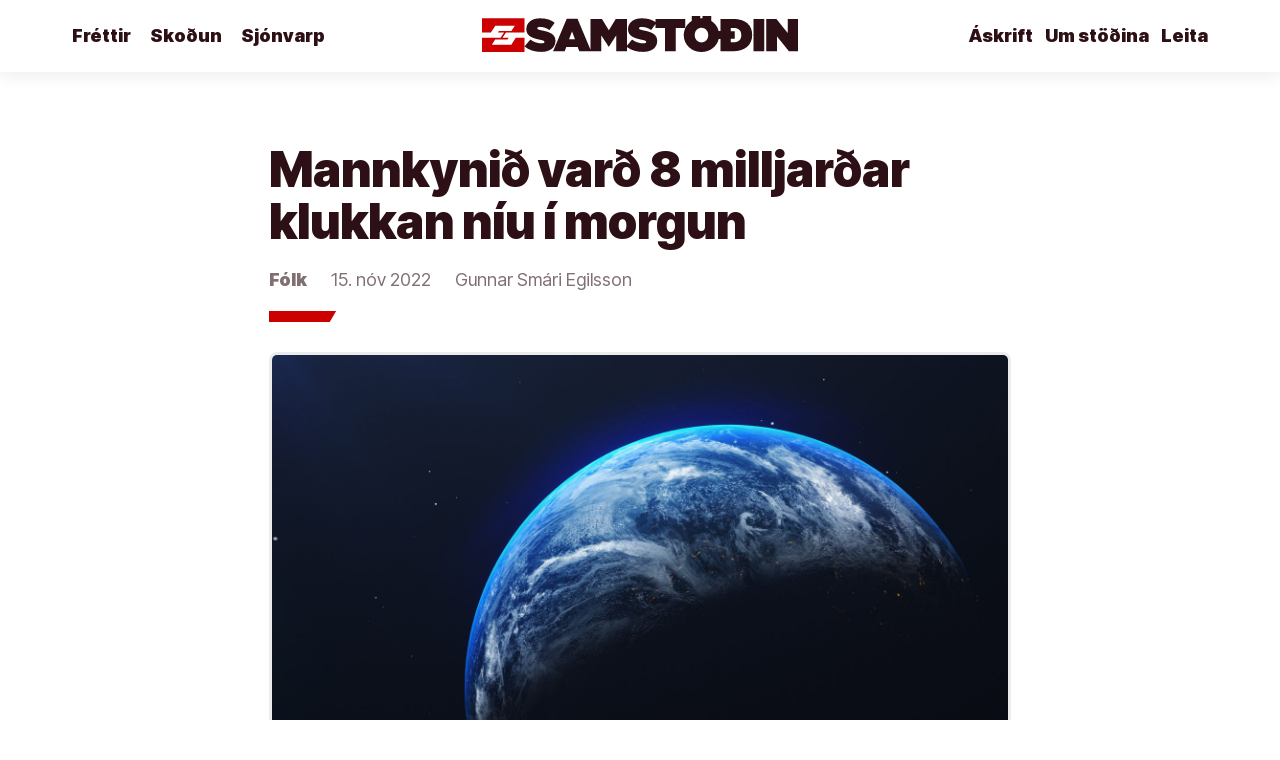

--- FILE ---
content_type: text/html; charset=UTF-8
request_url: https://samstodin.is/2022/11/mannkynid-vard-8-milljardar-klukkan-niu-i-morgun/
body_size: 11308
content:
<!doctype html>
<html lang="is">
<head>
	<meta charset="UTF-8" />
	<meta name="viewport" content="width=device-width, initial-scale=1" />
	<link rel="profile" href="https://gmpg.org/xfn/11" />
	<title>Mannkynið varð 8 milljarðar klukkan níu í morgun &#8211; Samstöðin</title>
<meta name='robots' content='noindex, nofollow' />
	<style>img:is([sizes="auto" i], [sizes^="auto," i]) { contain-intrinsic-size: 3000px 1500px }</style>
	<link rel='dns-prefetch' href='//stats.wp.com' />
<link rel='dns-prefetch' href='//fonts.googleapis.com' />
<link rel="alternate" type="application/rss+xml" title="Samstöðin &raquo; Straumur" href="https://samstodin.is/feed/" />
<script type="text/javascript">
/* <![CDATA[ */
window._wpemojiSettings = {"baseUrl":"https:\/\/s.w.org\/images\/core\/emoji\/16.0.1\/72x72\/","ext":".png","svgUrl":"https:\/\/s.w.org\/images\/core\/emoji\/16.0.1\/svg\/","svgExt":".svg","source":{"concatemoji":"https:\/\/samstodin.is\/wp-includes\/js\/wp-emoji-release.min.js?ver=6.8.3"}};
/*! This file is auto-generated */
!function(s,n){var o,i,e;function c(e){try{var t={supportTests:e,timestamp:(new Date).valueOf()};sessionStorage.setItem(o,JSON.stringify(t))}catch(e){}}function p(e,t,n){e.clearRect(0,0,e.canvas.width,e.canvas.height),e.fillText(t,0,0);var t=new Uint32Array(e.getImageData(0,0,e.canvas.width,e.canvas.height).data),a=(e.clearRect(0,0,e.canvas.width,e.canvas.height),e.fillText(n,0,0),new Uint32Array(e.getImageData(0,0,e.canvas.width,e.canvas.height).data));return t.every(function(e,t){return e===a[t]})}function u(e,t){e.clearRect(0,0,e.canvas.width,e.canvas.height),e.fillText(t,0,0);for(var n=e.getImageData(16,16,1,1),a=0;a<n.data.length;a++)if(0!==n.data[a])return!1;return!0}function f(e,t,n,a){switch(t){case"flag":return n(e,"\ud83c\udff3\ufe0f\u200d\u26a7\ufe0f","\ud83c\udff3\ufe0f\u200b\u26a7\ufe0f")?!1:!n(e,"\ud83c\udde8\ud83c\uddf6","\ud83c\udde8\u200b\ud83c\uddf6")&&!n(e,"\ud83c\udff4\udb40\udc67\udb40\udc62\udb40\udc65\udb40\udc6e\udb40\udc67\udb40\udc7f","\ud83c\udff4\u200b\udb40\udc67\u200b\udb40\udc62\u200b\udb40\udc65\u200b\udb40\udc6e\u200b\udb40\udc67\u200b\udb40\udc7f");case"emoji":return!a(e,"\ud83e\udedf")}return!1}function g(e,t,n,a){var r="undefined"!=typeof WorkerGlobalScope&&self instanceof WorkerGlobalScope?new OffscreenCanvas(300,150):s.createElement("canvas"),o=r.getContext("2d",{willReadFrequently:!0}),i=(o.textBaseline="top",o.font="600 32px Arial",{});return e.forEach(function(e){i[e]=t(o,e,n,a)}),i}function t(e){var t=s.createElement("script");t.src=e,t.defer=!0,s.head.appendChild(t)}"undefined"!=typeof Promise&&(o="wpEmojiSettingsSupports",i=["flag","emoji"],n.supports={everything:!0,everythingExceptFlag:!0},e=new Promise(function(e){s.addEventListener("DOMContentLoaded",e,{once:!0})}),new Promise(function(t){var n=function(){try{var e=JSON.parse(sessionStorage.getItem(o));if("object"==typeof e&&"number"==typeof e.timestamp&&(new Date).valueOf()<e.timestamp+604800&&"object"==typeof e.supportTests)return e.supportTests}catch(e){}return null}();if(!n){if("undefined"!=typeof Worker&&"undefined"!=typeof OffscreenCanvas&&"undefined"!=typeof URL&&URL.createObjectURL&&"undefined"!=typeof Blob)try{var e="postMessage("+g.toString()+"("+[JSON.stringify(i),f.toString(),p.toString(),u.toString()].join(",")+"));",a=new Blob([e],{type:"text/javascript"}),r=new Worker(URL.createObjectURL(a),{name:"wpTestEmojiSupports"});return void(r.onmessage=function(e){c(n=e.data),r.terminate(),t(n)})}catch(e){}c(n=g(i,f,p,u))}t(n)}).then(function(e){for(var t in e)n.supports[t]=e[t],n.supports.everything=n.supports.everything&&n.supports[t],"flag"!==t&&(n.supports.everythingExceptFlag=n.supports.everythingExceptFlag&&n.supports[t]);n.supports.everythingExceptFlag=n.supports.everythingExceptFlag&&!n.supports.flag,n.DOMReady=!1,n.readyCallback=function(){n.DOMReady=!0}}).then(function(){return e}).then(function(){var e;n.supports.everything||(n.readyCallback(),(e=n.source||{}).concatemoji?t(e.concatemoji):e.wpemoji&&e.twemoji&&(t(e.twemoji),t(e.wpemoji)))}))}((window,document),window._wpemojiSettings);
/* ]]> */
</script>
<style id='wp-emoji-styles-inline-css' type='text/css'>

	img.wp-smiley, img.emoji {
		display: inline !important;
		border: none !important;
		box-shadow: none !important;
		height: 1em !important;
		width: 1em !important;
		margin: 0 0.07em !important;
		vertical-align: -0.1em !important;
		background: none !important;
		padding: 0 !important;
	}
</style>
<link rel='stylesheet' id='wp-block-library-css' href='https://samstodin.is/wp-includes/css/dist/block-library/style.min.css?ver=6.8.3' type='text/css' media='all' />
<style id='wp-block-library-theme-inline-css' type='text/css'>
.wp-block-audio :where(figcaption){color:#555;font-size:13px;text-align:center}.is-dark-theme .wp-block-audio :where(figcaption){color:#ffffffa6}.wp-block-audio{margin:0 0 1em}.wp-block-code{border:1px solid #ccc;border-radius:4px;font-family:Menlo,Consolas,monaco,monospace;padding:.8em 1em}.wp-block-embed :where(figcaption){color:#555;font-size:13px;text-align:center}.is-dark-theme .wp-block-embed :where(figcaption){color:#ffffffa6}.wp-block-embed{margin:0 0 1em}.blocks-gallery-caption{color:#555;font-size:13px;text-align:center}.is-dark-theme .blocks-gallery-caption{color:#ffffffa6}:root :where(.wp-block-image figcaption){color:#555;font-size:13px;text-align:center}.is-dark-theme :root :where(.wp-block-image figcaption){color:#ffffffa6}.wp-block-image{margin:0 0 1em}.wp-block-pullquote{border-bottom:4px solid;border-top:4px solid;color:currentColor;margin-bottom:1.75em}.wp-block-pullquote cite,.wp-block-pullquote footer,.wp-block-pullquote__citation{color:currentColor;font-size:.8125em;font-style:normal;text-transform:uppercase}.wp-block-quote{border-left:.25em solid;margin:0 0 1.75em;padding-left:1em}.wp-block-quote cite,.wp-block-quote footer{color:currentColor;font-size:.8125em;font-style:normal;position:relative}.wp-block-quote:where(.has-text-align-right){border-left:none;border-right:.25em solid;padding-left:0;padding-right:1em}.wp-block-quote:where(.has-text-align-center){border:none;padding-left:0}.wp-block-quote.is-large,.wp-block-quote.is-style-large,.wp-block-quote:where(.is-style-plain){border:none}.wp-block-search .wp-block-search__label{font-weight:700}.wp-block-search__button{border:1px solid #ccc;padding:.375em .625em}:where(.wp-block-group.has-background){padding:1.25em 2.375em}.wp-block-separator.has-css-opacity{opacity:.4}.wp-block-separator{border:none;border-bottom:2px solid;margin-left:auto;margin-right:auto}.wp-block-separator.has-alpha-channel-opacity{opacity:1}.wp-block-separator:not(.is-style-wide):not(.is-style-dots){width:100px}.wp-block-separator.has-background:not(.is-style-dots){border-bottom:none;height:1px}.wp-block-separator.has-background:not(.is-style-wide):not(.is-style-dots){height:2px}.wp-block-table{margin:0 0 1em}.wp-block-table td,.wp-block-table th{word-break:normal}.wp-block-table :where(figcaption){color:#555;font-size:13px;text-align:center}.is-dark-theme .wp-block-table :where(figcaption){color:#ffffffa6}.wp-block-video :where(figcaption){color:#555;font-size:13px;text-align:center}.is-dark-theme .wp-block-video :where(figcaption){color:#ffffffa6}.wp-block-video{margin:0 0 1em}:root :where(.wp-block-template-part.has-background){margin-bottom:0;margin-top:0;padding:1.25em 2.375em}
</style>
<style id='classic-theme-styles-inline-css' type='text/css'>
/*! This file is auto-generated */
.wp-block-button__link{color:#fff;background-color:#32373c;border-radius:9999px;box-shadow:none;text-decoration:none;padding:calc(.667em + 2px) calc(1.333em + 2px);font-size:1.125em}.wp-block-file__button{background:#32373c;color:#fff;text-decoration:none}
</style>
<link rel='stylesheet' id='mediaelement-css' href='https://samstodin.is/wp-includes/js/mediaelement/mediaelementplayer-legacy.min.css?ver=4.2.17' type='text/css' media='all' />
<link rel='stylesheet' id='wp-mediaelement-css' href='https://samstodin.is/wp-includes/js/mediaelement/wp-mediaelement.min.css?ver=6.8.3' type='text/css' media='all' />
<style id='jetpack-sharing-buttons-style-inline-css' type='text/css'>
.jetpack-sharing-buttons__services-list{display:flex;flex-direction:row;flex-wrap:wrap;gap:0;list-style-type:none;margin:5px;padding:0}.jetpack-sharing-buttons__services-list.has-small-icon-size{font-size:12px}.jetpack-sharing-buttons__services-list.has-normal-icon-size{font-size:16px}.jetpack-sharing-buttons__services-list.has-large-icon-size{font-size:24px}.jetpack-sharing-buttons__services-list.has-huge-icon-size{font-size:36px}@media print{.jetpack-sharing-buttons__services-list{display:none!important}}.editor-styles-wrapper .wp-block-jetpack-sharing-buttons{gap:0;padding-inline-start:0}ul.jetpack-sharing-buttons__services-list.has-background{padding:1.25em 2.375em}
</style>
<style id='global-styles-inline-css' type='text/css'>
:root{--wp--preset--aspect-ratio--square: 1;--wp--preset--aspect-ratio--4-3: 4/3;--wp--preset--aspect-ratio--3-4: 3/4;--wp--preset--aspect-ratio--3-2: 3/2;--wp--preset--aspect-ratio--2-3: 2/3;--wp--preset--aspect-ratio--16-9: 16/9;--wp--preset--aspect-ratio--9-16: 9/16;--wp--preset--color--black: #000000;--wp--preset--color--cyan-bluish-gray: #abb8c3;--wp--preset--color--white: #ffffff;--wp--preset--color--pale-pink: #f78da7;--wp--preset--color--vivid-red: #cf2e2e;--wp--preset--color--luminous-vivid-orange: #ff6900;--wp--preset--color--luminous-vivid-amber: #fcb900;--wp--preset--color--light-green-cyan: #7bdcb5;--wp--preset--color--vivid-green-cyan: #00d084;--wp--preset--color--pale-cyan-blue: #8ed1fc;--wp--preset--color--vivid-cyan-blue: #0693e3;--wp--preset--color--vivid-purple: #9b51e0;--wp--preset--gradient--vivid-cyan-blue-to-vivid-purple: linear-gradient(135deg,rgba(6,147,227,1) 0%,rgb(155,81,224) 100%);--wp--preset--gradient--light-green-cyan-to-vivid-green-cyan: linear-gradient(135deg,rgb(122,220,180) 0%,rgb(0,208,130) 100%);--wp--preset--gradient--luminous-vivid-amber-to-luminous-vivid-orange: linear-gradient(135deg,rgba(252,185,0,1) 0%,rgba(255,105,0,1) 100%);--wp--preset--gradient--luminous-vivid-orange-to-vivid-red: linear-gradient(135deg,rgba(255,105,0,1) 0%,rgb(207,46,46) 100%);--wp--preset--gradient--very-light-gray-to-cyan-bluish-gray: linear-gradient(135deg,rgb(238,238,238) 0%,rgb(169,184,195) 100%);--wp--preset--gradient--cool-to-warm-spectrum: linear-gradient(135deg,rgb(74,234,220) 0%,rgb(151,120,209) 20%,rgb(207,42,186) 40%,rgb(238,44,130) 60%,rgb(251,105,98) 80%,rgb(254,248,76) 100%);--wp--preset--gradient--blush-light-purple: linear-gradient(135deg,rgb(255,206,236) 0%,rgb(152,150,240) 100%);--wp--preset--gradient--blush-bordeaux: linear-gradient(135deg,rgb(254,205,165) 0%,rgb(254,45,45) 50%,rgb(107,0,62) 100%);--wp--preset--gradient--luminous-dusk: linear-gradient(135deg,rgb(255,203,112) 0%,rgb(199,81,192) 50%,rgb(65,88,208) 100%);--wp--preset--gradient--pale-ocean: linear-gradient(135deg,rgb(255,245,203) 0%,rgb(182,227,212) 50%,rgb(51,167,181) 100%);--wp--preset--gradient--electric-grass: linear-gradient(135deg,rgb(202,248,128) 0%,rgb(113,206,126) 100%);--wp--preset--gradient--midnight: linear-gradient(135deg,rgb(2,3,129) 0%,rgb(40,116,252) 100%);--wp--preset--font-size--small: 13px;--wp--preset--font-size--medium: 20px;--wp--preset--font-size--large: 36px;--wp--preset--font-size--x-large: 42px;--wp--preset--spacing--20: 0.44rem;--wp--preset--spacing--30: 0.67rem;--wp--preset--spacing--40: 1rem;--wp--preset--spacing--50: 1.5rem;--wp--preset--spacing--60: 2.25rem;--wp--preset--spacing--70: 3.38rem;--wp--preset--spacing--80: 5.06rem;--wp--preset--shadow--natural: 6px 6px 9px rgba(0, 0, 0, 0.2);--wp--preset--shadow--deep: 12px 12px 50px rgba(0, 0, 0, 0.4);--wp--preset--shadow--sharp: 6px 6px 0px rgba(0, 0, 0, 0.2);--wp--preset--shadow--outlined: 6px 6px 0px -3px rgba(255, 255, 255, 1), 6px 6px rgba(0, 0, 0, 1);--wp--preset--shadow--crisp: 6px 6px 0px rgba(0, 0, 0, 1);}:where(.is-layout-flex){gap: 0.5em;}:where(.is-layout-grid){gap: 0.5em;}body .is-layout-flex{display: flex;}.is-layout-flex{flex-wrap: wrap;align-items: center;}.is-layout-flex > :is(*, div){margin: 0;}body .is-layout-grid{display: grid;}.is-layout-grid > :is(*, div){margin: 0;}:where(.wp-block-columns.is-layout-flex){gap: 2em;}:where(.wp-block-columns.is-layout-grid){gap: 2em;}:where(.wp-block-post-template.is-layout-flex){gap: 1.25em;}:where(.wp-block-post-template.is-layout-grid){gap: 1.25em;}.has-black-color{color: var(--wp--preset--color--black) !important;}.has-cyan-bluish-gray-color{color: var(--wp--preset--color--cyan-bluish-gray) !important;}.has-white-color{color: var(--wp--preset--color--white) !important;}.has-pale-pink-color{color: var(--wp--preset--color--pale-pink) !important;}.has-vivid-red-color{color: var(--wp--preset--color--vivid-red) !important;}.has-luminous-vivid-orange-color{color: var(--wp--preset--color--luminous-vivid-orange) !important;}.has-luminous-vivid-amber-color{color: var(--wp--preset--color--luminous-vivid-amber) !important;}.has-light-green-cyan-color{color: var(--wp--preset--color--light-green-cyan) !important;}.has-vivid-green-cyan-color{color: var(--wp--preset--color--vivid-green-cyan) !important;}.has-pale-cyan-blue-color{color: var(--wp--preset--color--pale-cyan-blue) !important;}.has-vivid-cyan-blue-color{color: var(--wp--preset--color--vivid-cyan-blue) !important;}.has-vivid-purple-color{color: var(--wp--preset--color--vivid-purple) !important;}.has-black-background-color{background-color: var(--wp--preset--color--black) !important;}.has-cyan-bluish-gray-background-color{background-color: var(--wp--preset--color--cyan-bluish-gray) !important;}.has-white-background-color{background-color: var(--wp--preset--color--white) !important;}.has-pale-pink-background-color{background-color: var(--wp--preset--color--pale-pink) !important;}.has-vivid-red-background-color{background-color: var(--wp--preset--color--vivid-red) !important;}.has-luminous-vivid-orange-background-color{background-color: var(--wp--preset--color--luminous-vivid-orange) !important;}.has-luminous-vivid-amber-background-color{background-color: var(--wp--preset--color--luminous-vivid-amber) !important;}.has-light-green-cyan-background-color{background-color: var(--wp--preset--color--light-green-cyan) !important;}.has-vivid-green-cyan-background-color{background-color: var(--wp--preset--color--vivid-green-cyan) !important;}.has-pale-cyan-blue-background-color{background-color: var(--wp--preset--color--pale-cyan-blue) !important;}.has-vivid-cyan-blue-background-color{background-color: var(--wp--preset--color--vivid-cyan-blue) !important;}.has-vivid-purple-background-color{background-color: var(--wp--preset--color--vivid-purple) !important;}.has-black-border-color{border-color: var(--wp--preset--color--black) !important;}.has-cyan-bluish-gray-border-color{border-color: var(--wp--preset--color--cyan-bluish-gray) !important;}.has-white-border-color{border-color: var(--wp--preset--color--white) !important;}.has-pale-pink-border-color{border-color: var(--wp--preset--color--pale-pink) !important;}.has-vivid-red-border-color{border-color: var(--wp--preset--color--vivid-red) !important;}.has-luminous-vivid-orange-border-color{border-color: var(--wp--preset--color--luminous-vivid-orange) !important;}.has-luminous-vivid-amber-border-color{border-color: var(--wp--preset--color--luminous-vivid-amber) !important;}.has-light-green-cyan-border-color{border-color: var(--wp--preset--color--light-green-cyan) !important;}.has-vivid-green-cyan-border-color{border-color: var(--wp--preset--color--vivid-green-cyan) !important;}.has-pale-cyan-blue-border-color{border-color: var(--wp--preset--color--pale-cyan-blue) !important;}.has-vivid-cyan-blue-border-color{border-color: var(--wp--preset--color--vivid-cyan-blue) !important;}.has-vivid-purple-border-color{border-color: var(--wp--preset--color--vivid-purple) !important;}.has-vivid-cyan-blue-to-vivid-purple-gradient-background{background: var(--wp--preset--gradient--vivid-cyan-blue-to-vivid-purple) !important;}.has-light-green-cyan-to-vivid-green-cyan-gradient-background{background: var(--wp--preset--gradient--light-green-cyan-to-vivid-green-cyan) !important;}.has-luminous-vivid-amber-to-luminous-vivid-orange-gradient-background{background: var(--wp--preset--gradient--luminous-vivid-amber-to-luminous-vivid-orange) !important;}.has-luminous-vivid-orange-to-vivid-red-gradient-background{background: var(--wp--preset--gradient--luminous-vivid-orange-to-vivid-red) !important;}.has-very-light-gray-to-cyan-bluish-gray-gradient-background{background: var(--wp--preset--gradient--very-light-gray-to-cyan-bluish-gray) !important;}.has-cool-to-warm-spectrum-gradient-background{background: var(--wp--preset--gradient--cool-to-warm-spectrum) !important;}.has-blush-light-purple-gradient-background{background: var(--wp--preset--gradient--blush-light-purple) !important;}.has-blush-bordeaux-gradient-background{background: var(--wp--preset--gradient--blush-bordeaux) !important;}.has-luminous-dusk-gradient-background{background: var(--wp--preset--gradient--luminous-dusk) !important;}.has-pale-ocean-gradient-background{background: var(--wp--preset--gradient--pale-ocean) !important;}.has-electric-grass-gradient-background{background: var(--wp--preset--gradient--electric-grass) !important;}.has-midnight-gradient-background{background: var(--wp--preset--gradient--midnight) !important;}.has-small-font-size{font-size: var(--wp--preset--font-size--small) !important;}.has-medium-font-size{font-size: var(--wp--preset--font-size--medium) !important;}.has-large-font-size{font-size: var(--wp--preset--font-size--large) !important;}.has-x-large-font-size{font-size: var(--wp--preset--font-size--x-large) !important;}
:where(.wp-block-post-template.is-layout-flex){gap: 1.25em;}:where(.wp-block-post-template.is-layout-grid){gap: 1.25em;}
:where(.wp-block-columns.is-layout-flex){gap: 2em;}:where(.wp-block-columns.is-layout-grid){gap: 2em;}
:root :where(.wp-block-pullquote){font-size: 1.5em;line-height: 1.6;}
</style>
<link rel='stylesheet' id='wpb-google-iconfont-css' href='https://fonts.googleapis.com/css2?family=Material+Symbols+Outlined%3Awght%40700&#038;ver=6.8.3' type='text/css' media='all' />
<link rel='stylesheet' id='wpb-google-fonts-css' href='https://fonts.googleapis.com/css?family=Montserrat%3A400%2C900%2C900i%7CQuattrocento%3A400%2C700&#038;display=swap&#038;ver=6.8.3' type='text/css' media='all' />
<link rel='stylesheet' id='twentynineteen-style-css' href='https://samstodin.is/wp-content/themes/samstodin/style.css?ver=1.5.47' type='text/css' media='all' />
<link rel='stylesheet' id='twentynineteen-print-style-css' href='https://samstodin.is/wp-content/themes/samstodin/print.css?ver=1.5.47' type='text/css' media='print' />
<link rel='stylesheet' id='__EPYT__style-css' href='https://samstodin.is/wp-content/plugins/youtube-embed-plus/styles/ytprefs.min.css?ver=14.2.4' type='text/css' media='all' />
<style id='__EPYT__style-inline-css' type='text/css'>

                .epyt-gallery-thumb {
                        width: 33.333%;
                }
                
</style>
<script type="text/javascript" src="https://samstodin.is/wp-includes/js/jquery/jquery.min.js?ver=3.7.1" id="jquery-core-js"></script>
<script type="text/javascript" src="https://samstodin.is/wp-includes/js/jquery/jquery-migrate.min.js?ver=3.4.1" id="jquery-migrate-js"></script>
<script type="text/javascript" id="__ytprefs__-js-extra">
/* <![CDATA[ */
var _EPYT_ = {"ajaxurl":"https:\/\/samstodin.is\/wp-admin\/admin-ajax.php","security":"e5e17d1de0","gallery_scrolloffset":"20","eppathtoscripts":"https:\/\/samstodin.is\/wp-content\/plugins\/youtube-embed-plus\/scripts\/","eppath":"https:\/\/samstodin.is\/wp-content\/plugins\/youtube-embed-plus\/","epresponsiveselector":"[\"iframe.__youtube_prefs_widget__\"]","epdovol":"1","version":"14.2.4","evselector":"iframe.__youtube_prefs__[src], iframe[src*=\"youtube.com\/embed\/\"], iframe[src*=\"youtube-nocookie.com\/embed\/\"]","ajax_compat":"","maxres_facade":"eager","ytapi_load":"light","pause_others":"","stopMobileBuffer":"1","facade_mode":"","not_live_on_channel":""};
/* ]]> */
</script>
<script type="text/javascript" src="https://samstodin.is/wp-content/plugins/youtube-embed-plus/scripts/ytprefs.min.js?ver=14.2.4" id="__ytprefs__-js"></script>
<link rel="https://api.w.org/" href="https://samstodin.is/wp-json/" /><link rel="alternate" title="JSON" type="application/json" href="https://samstodin.is/wp-json/wp/v2/posts/2791" /><link rel="EditURI" type="application/rsd+xml" title="RSD" href="https://samstodin.is/xmlrpc.php?rsd" />
<link rel="canonical" href="https://samstodin.is/2022/11/mannkynid-vard-8-milljardar-klukkan-niu-i-morgun/" />
<link rel='shortlink' href='https://samstodin.is/?p=2791' />
<link rel="alternate" title="oEmbed (JSON)" type="application/json+oembed" href="https://samstodin.is/wp-json/oembed/1.0/embed?url=https%3A%2F%2Fsamstodin.is%2F2022%2F11%2Fmannkynid-vard-8-milljardar-klukkan-niu-i-morgun%2F" />
<link rel="alternate" title="oEmbed (XML)" type="text/xml+oembed" href="https://samstodin.is/wp-json/oembed/1.0/embed?url=https%3A%2F%2Fsamstodin.is%2F2022%2F11%2Fmannkynid-vard-8-milljardar-klukkan-niu-i-morgun%2F&#038;format=xml" />
	<style>img#wpstats{display:none}</style>
		<link rel="icon" href="https://samstodin.is/wp-content/uploads/2020/12/cropped-samstodin-profile-32x32.png?v=1663566468" sizes="32x32" />
<link rel="icon" href="https://samstodin.is/wp-content/uploads/2020/12/cropped-samstodin-profile-192x192.png?v=1663566468" sizes="192x192" />
<link rel="apple-touch-icon" href="https://samstodin.is/wp-content/uploads/2020/12/cropped-samstodin-profile-180x180.png?v=1663566468" />
<meta name="msapplication-TileImage" content="https://samstodin.is/wp-content/uploads/2020/12/cropped-samstodin-profile-270x270.png?v=1663566468" />
	
	<meta property="og:title" content="Mannkynið varð 8 milljarðar klukkan níu í morgun" />
	<meta property="og:description" content="Auðvitað er ekki hægt að fullyrða það með neinni vissu, en það er samt áætlað á mannfjöldinn á jörðinni hafi &hellip;" />
	<meta property="og:type" content="website" />
	<meta property="og:url" content="https://samstodin.is/2022/11/mannkynid-vard-8-milljardar-klukkan-niu-i-morgun" />
	<meta property="og:image" content="https://samstodin.is/wp-content/uploads/2022/11/xcLR5HMU2kxskdAy3ZVuTf-1200x630.jpg?v=1668478447" />
	<meta property="og:site_name" content="Samstöðin" />

	
	<meta name="twitter:card" content="summary_large_image" />
	<meta name="twitter:site" content="@samstodin" />
	<meta name="twitter:title" content="Mannkynið varð 8 milljarðar klukkan níu í morgun" />
	<meta name="twitter:description" content="Auðvitað er ekki hægt að fullyrða það með neinni vissu, en það er samt áætlað á mannfjöldinn á jörðinni hafi &hellip;" />
	<meta name="twitter:image" content="https://samstodin.is/wp-content/uploads/2022/11/xcLR5HMU2kxskdAy3ZVuTf-1200x630.jpg?v=1668478447" />
	<meta name="twitter:creator" content="@samstodin" />



</head>


<body class="wp-singular post-template-default single single-post postid-2791 single-format-standard wp-embed-responsive wp-theme-samstodin site--white singular image-filters-enabled">
<div id="page" class="site">

	<a class="skip-link screen-reader-text" href="#content">Áfram að efni</a>

	
	<header id="masthead" class="site-header site-header--white">

		<div class="site-logo">
			
						<a href="https://samstodin.is/" rel="home"><img src="https://samstodin.is/wp-content/themes/samstodin/img/samstodin-logo-red.svg" alt="Samstöðin" /></a>

		</div>

		
		<nav class="site-nav">

			<div class="ef-burger"><a href="#" class="ef-burger__open"><i class="material-icons">menu</i></a><a href="#" class="ef-burger__close"><i class="material-icons">close</i></a></div>

								
				<ul id="menu-menu" class="sub-nav"><li id="menu-item-34" class="menu-item menu-item-type-post_type menu-item-object-page menu-item-home menu-item-34"><a href="https://samstodin.is/">Heim</a></li>
<li id="menu-item-1367" class="menu-item menu-item-type-post_type menu-item-object-page current_page_parent menu-item-1367"><a href="https://samstodin.is/frettir/">Fréttir</a></li>
<li id="menu-item-2635" class="menu-item menu-item-type-post_type menu-item-object-page menu-item-2635"><a href="https://samstodin.is/skodun/">Skoðun</a></li>
<li id="menu-item-6751" class="menu-item menu-item-type-post_type menu-item-object-page menu-item-6751"><a href="https://samstodin.is/sjonvarp/">Sjónvarp</a></li>
<li id="menu-item-4866" class="ef-search menu-item menu-item-type-custom menu-item-object-custom menu-item-4866"><a href="/?s=">Leita</a></li>
<li id="menu-item-31" class="ef-alignright menu-item menu-item-type-post_type menu-item-object-page menu-item-31"><a href="https://samstodin.is/samvinna/">Um stöðina</a></li>
<li id="menu-item-6380" class="ef-register menu-item menu-item-type-custom menu-item-object-custom menu-item-6380"><a href="https://askrift.samstodin.is/">Áskrift</a></li>
</ul>				
					
		</nav>
		

	</header>

	<div id="content" class="site-content">
	<section id="primary" class="content-area">
		<main id="main" class="site-main">

			


<div class="ef-block ef-block-article ef-block--white ef-block--first">

	<div class="col-group">

		<div class="col-mb-12 col-10 col-offset-1 col-dt-8 col-dt-offset-2">

			<article id="post-2791" class="post-2791 post type-post status-publish format-standard has-post-thumbnail hentry category-folk entry">
		
				<h1>Mannkynið varð 8 milljarðar klukkan níu í morgun</h1>

				<div class="ef-date ef-meta">
					<a href="https://samstodin.is/flokkar/folk/" class="ef-meta--cat">Fólk</a>					<span>15. nóv 2022</span>
					<a href="https://samstodin.is/author/gunnarsmari/">Gunnar Smári Egilsson</a>            	</div>

				<div class="ef-dash"><div class="ef-dash__w"></div></div>

				
				<div class="entry-image">

					<img width="2560" height="1440" src="https://samstodin.is/wp-content/uploads/2022/11/xcLR5HMU2kxskdAy3ZVuTf-scaled.jpg?v=1668478447" class="attachment-featured-large size-featured-large wp-post-image" alt="" decoding="async" fetchpriority="high" srcset="https://samstodin.is/wp-content/uploads/2022/11/xcLR5HMU2kxskdAy3ZVuTf-scaled.jpg?v=1668478447 2560w, https://samstodin.is/wp-content/uploads/2022/11/xcLR5HMU2kxskdAy3ZVuTf-300x169.jpg?v=1668478447 300w, https://samstodin.is/wp-content/uploads/2022/11/xcLR5HMU2kxskdAy3ZVuTf-1024x576.jpg?v=1668478447 1024w, https://samstodin.is/wp-content/uploads/2022/11/xcLR5HMU2kxskdAy3ZVuTf-768x432.jpg?v=1668478447 768w, https://samstodin.is/wp-content/uploads/2022/11/xcLR5HMU2kxskdAy3ZVuTf-1536x864.jpg?v=1668478447 1536w, https://samstodin.is/wp-content/uploads/2022/11/xcLR5HMU2kxskdAy3ZVuTf-2048x1152.jpg?v=1668478447 2048w, https://samstodin.is/wp-content/uploads/2022/11/xcLR5HMU2kxskdAy3ZVuTf-1568x882.jpg?v=1668478447 1568w" sizes="(max-width: 2560px) 100vw, 2560px" />
				</div>

				
				<div class="entry-content">

					
<p><strong>Auðvitað er ekki hægt að fullyrða það með neinni vissu, en það er samt áætlað á mannfjöldinn á jörðinni hafi klukkan níu í morgun náð því marki að verða átta milljarðar. Þetta er tilefni til að fagna. Það er ekki mannfjöldinn sem ógnar jörðinni heldur stjórnlaust sóun, óhóf og mengun kapítalismans.</strong></p>



<p>Ef allir jarðarbúa myndu neyta og sóa til jafns við Íslendinga þyrfti fimm jarðir til að standa undir þessum átta milljörðum. Það mætti orða það svo að jörðin þolir 1,6 milljarð manna sem hafa neyta á borð við Íslendinga. Ef fólk lætur sér nægja að neyta og sóa eins og fólk gerir að jafnaði í Sri Lanka þá er jörðin akkúrat passleg fyrir 8 milljarða. Og ef fólk gæti vanið sig á líf eins og það er að meðaltali í Rúanda þá mætti mannkynið þess vegna verða 16 milljarðar.</p>



<p>Talið er að mannkynið verði um 10,8 milljarðar á níunda áratug þessarar aldar, en fari fækkandi eftir það. Reikna má með að mannkynið fari yfir 9 milljarða 2038.</p>



<p>Miðað við þjóðskrá eru íbúar Íslands um 385 þúsund í dag. Þar af eru um 60 þúsund manns með erlent ríkisfang. Á móti er um 50 þúsund íslenskir ríkisborgarar búsettir erlendis. Hvort sem er miðað við, þá eru Íslendingar eða landsmenn ákaflega lítill hluti þess mannhafs sem býr á jörðunni, aðeins 0,0048%.</p>



<p>Eins og það er erfitt að skilja háa tölu á borð við 8 milljarða þá er erfitt að skilja svona lágt hlutfall. Það má skýra það með dæmi. Ef mannkynið er fulltíða maður sem er 75 kíló að þyngd þá væru við Íslendingar 3,6 grömm.</p>



<p>Þar sem það er auðvitað áætlun að mannkynið hafi náð yfir 8 milljarða klukkan níu í morgun má geta annarrar áætlunar, að frá upphafi hafi lifað um 117 milljarðar manna á jörðinni. </p>

				</div>

				<div class="ef-alert ef-alert--warning">

					<h2>Við þurfum á þér að halda</h2>

					<p>Þú getur tekið þátt í að byggja upp öflugum fjölmiðli.</p>

					<p>Samstöðin er í eigu lesenda, áhorfenda og áheyrenda. Með því að gerast áskrifandi getur þú orðið félagi í Alþýðufélaginu og þar með eigandi að Samstöðinni.</p>

					<p>Áskrifendur borga fyrir það efni sem þeir nota en tryggja í leiðinni að aðrir geti notið þess. Þetta er því ekki eigingjörn áskrift heldur rausnarleg og samfélagslega ábyrg.</p>

					<p>Samstöðin byrjaði sem umræðuþættir á Facebook en er nú orðinn að fréttavef, útvarps- og hlaðvarpsþáttum, skoðanapistlum og sjónvarpsdagskrá.</p>

					<p>Við trúum að Samstöðin skipti máli fyrir samfélagið, að það sé þörf fyrir róttæka umræðu um málefni sem snerta fólk út frá sjónarhóli og hagsmunum almennings. </p>

					<p>Ef þú ert sama sinnis skaltu endilega gerast áskrifandi að Samstöðinni og þar með einn af eigendum hennar.</p>

					<p>Þitt framlag skiptir máli.</p>

					<p><a href="https://askrif.samstodin.is/" class="ef-btn ef-btn--yellow">Ég vil styrkja Samstöðina <i class="material-icons">arrow_forward</i></a></p>
					
				</div>

				<div class="ef-share">

					<div class="ef-btn-group">

						<a href="https://www.facebook.com/sharer/sharer.php" class="ef-btn ef-btn--black ef-btn--share">Deila <i class="material-icons">google_plus_reshare</i></a>
						<a href="#" class="ef-btn ef-btn--black ef-btn--icononly"><i class="material-icons">link</i></a>					

					</div>

				</div>

			</article>

		</div>
	
	</div>

</div>


	<div class="ef-block ef-block--news ef-block--nopb ef-block--white">

		<div class="col-group">

			<div class="col-12">

				<h1 class="ef-block__title ef-block__title--black">Fólk</h1>
				
			</div>

		</div>

		<div class="col-group col-group--limit3">

			
<a href="https://samstodin.is/2025/12/eiga-bandariskar-kristnar-hvitar-yfirburdahyggjukenningar-um-sidmenningarlega-utrymingu-erindi-vid-islendinga/" class="ef-card ef-card--light ef-card--link col-6 col-dt-4 col-ld-3">
    
    <div class="ef-card__w">

         

                
            <div class="ef-card__image">
                <img src="https://samstodin.is/wp-content/uploads/2025/12/Screenshot-2025-12-13-at-13.10.28-1024x589.png?v=1765631451" alt="Eiga bandarískar kristnar hvítar yfirburðahyggjukenningar um siðmenningarlega útrýmingu erindi við Íslendinga?">
                <div class="ef-card__cover" style="background-image: url(https://samstodin.is/wp-content/uploads/2025/12/Screenshot-2025-12-13-at-13.10.28-1024x589.png?v=1765631451);"></div>
                <span class="ef-btn ef-btn--link ef-btn--view" title="Lesa"><i class="material-icons">arrow_forward</i></span>
            </div>

        
        <div class="ef-card__content">

            <h2>Eiga bandarískar kristnar hvítar yfirburðahyggjukenningar um siðmenningarlega útrýmingu erindi við Íslendinga?</h2>

            <div class="ef-date ef-meta">
                Fólk 
                
            </div>

            <div class="ef-excerpt"><p>Meðal þess sem við ræddum í Víkuskammti í gær var innflutningur til Íslands á bandarískum kenningum kristinnar hvítrar yfirburðarhyggju um &hellip;</p>
</div>

        </div>


    </div>

</a>



	


<a href="https://samstodin.is/2022/11/mannkynid-vard-8-milljardar-klukkan-niu-i-morgun/" class="ef-card ef-card--light ef-card--link col-6 col-dt-4 col-ld-3">
    
    <div class="ef-card__w">

         

                
            <div class="ef-card__image">
                <img src="https://samstodin.is/wp-content/uploads/2022/11/xcLR5HMU2kxskdAy3ZVuTf-1024x576.jpg?v=1668478447" alt="Mannkynið varð 8 milljarðar klukkan níu í morgun">
                <div class="ef-card__cover" style="background-image: url(https://samstodin.is/wp-content/uploads/2022/11/xcLR5HMU2kxskdAy3ZVuTf-1024x576.jpg?v=1668478447);"></div>
                <span class="ef-btn ef-btn--link ef-btn--view" title="Lesa"><i class="material-icons">arrow_forward</i></span>
            </div>

        
        <div class="ef-card__content">

            <h2>Mannkynið varð 8 milljarðar klukkan níu í morgun</h2>

            <div class="ef-date ef-meta">
                Fólk 
                
            </div>

            <div class="ef-excerpt"><p>Auðvitað er ekki hægt að fullyrða það með neinni vissu, en það er samt áætlað á mannfjöldinn á jörðinni hafi &hellip;</p>
</div>

        </div>


    </div>

</a>



	


<a href="https://samstodin.is/2022/10/ferdamenn-eins-og-11-prosent-fjolgun-landsmanna/" class="ef-card ef-card--light ef-card--link col-6 col-dt-4 col-ld-3">
    
    <div class="ef-card__w">

         

                
            <div class="ef-card__image">
                <img src="https://samstodin.is/wp-content/uploads/2022/10/rory-hennessey-PBrovES5uuI-unsplash-1024x683.jpg?v=1667212517" alt="Ferðamenn eins og 11 prósent fjölgun landsmanna">
                <div class="ef-card__cover" style="background-image: url(https://samstodin.is/wp-content/uploads/2022/10/rory-hennessey-PBrovES5uuI-unsplash-1024x683.jpg?v=1667212517);"></div>
                <span class="ef-btn ef-btn--link ef-btn--view" title="Lesa"><i class="material-icons">arrow_forward</i></span>
            </div>

        
        <div class="ef-card__content">

            <h2>Ferðamenn eins og 11 prósent fjölgun landsmanna</h2>

            <div class="ef-date ef-meta">
                Fólk 
                
            </div>

            <div class="ef-excerpt"><p>Fjöldi gistinótta erlendra ferðamanna var aðeins undir því í september sem var á hábundu túristabólunnar 2016-19. Í sumar voru hins &hellip;</p>
</div>

        </div>


    </div>

</a>



	


<a href="https://samstodin.is/2022/10/thorsteinn-mar-og-putin-sjotugir-i-dag/" class="ef-card ef-card--light ef-card--link col-6 col-dt-4 col-ld-3">
    
    <div class="ef-card__w">

         

                
            <div class="ef-card__image">
                <img src="https://samstodin.is/wp-content/uploads/2022/10/Screenshot-2022-10-07-at-20.49.37-1024x533.png?v=1665176258" alt="Þorsteinn Már og Pútín sjötugir í dag">
                <div class="ef-card__cover" style="background-image: url(https://samstodin.is/wp-content/uploads/2022/10/Screenshot-2022-10-07-at-20.49.37-1024x533.png?v=1665176258);"></div>
                <span class="ef-btn ef-btn--link ef-btn--view" title="Lesa"><i class="material-icons">arrow_forward</i></span>
            </div>

        
        <div class="ef-card__content">

            <h2>Þorsteinn Már og Pútín sjötugir í dag</h2>

            <div class="ef-date ef-meta">
                Fólk 
                
            </div>

            <div class="ef-excerpt"><p>Þeir deila fæðingardegi, Þorsteinn Már Baldvinsson forstjóri Samherja, og Vladimir Pútín, forseti Rússlands. Þeir komu báðir í heiminn 7. október &hellip;</p>
</div>

        </div>


    </div>

</a>



	


		</div>

	</div>

	
<div class="ef-block ef-block--news ef-block--white ef-block--nopt">

	<div class="col-group">

		<div class="col-12">

			<h1 class="ef-block__title ef-block__title--black">Nýjustu fréttir</h1>
			
		</div>

	</div>

	<div class="col-group col-group--limit3">

		
<a href="https://samstodin.is/2025/12/fa-their-styrki-til-ad-halda-afram-ad-reka-bladamenn/" class="ef-card ef-card--light ef-card--link col-6 col-dt-4 col-ld-3">
    
    <div class="ef-card__w">

         

                
            <div class="ef-card__image">
                <img src="https://samstodin.is/wp-content/uploads/2025/12/Screenshot-2025-12-29-at-17.43.23-1024x600.png?v=1767030372" alt="Fá þeir styrki til að halda áfram að reka blaðamenn?">
                <div class="ef-card__cover" style="background-image: url(https://samstodin.is/wp-content/uploads/2025/12/Screenshot-2025-12-29-at-17.43.23-1024x600.png?v=1767030372);"></div>
                <span class="ef-btn ef-btn--link ef-btn--view" title="Lesa"><i class="material-icons">arrow_forward</i></span>
            </div>

        
        <div class="ef-card__content">

            <h2>Fá þeir styrki til að halda áfram að reka blaðamenn?</h2>

            <div class="ef-date ef-meta">
                Fjölmiðlar 
                
            </div>

            <div class="ef-excerpt"><p>„Svona fréttir hafa borist fyrir næstum hver mánaðamót á þessu ári: Morgunblaðið, Sýn og Heimildin (fjölmiðlarnir sem fá lang hæstu &hellip;</p>
</div>

        </div>


    </div>

</a>



	


<a href="https://samstodin.is/2025/12/ljotleiki-husa-peningaoflum-ad-kenna/" class="ef-card ef-card--light ef-card--link col-6 col-dt-4 col-ld-3">
    
    <div class="ef-card__w">

         

                
            <div class="ef-card__image">
                <img src="https://samstodin.is/wp-content/uploads/2025/12/Skjamynd-2025-12-16-102930-1024x562.png?v=1765880995" alt="Ljótleiki húsa peningaöflum að kenna">
                <div class="ef-card__cover" style="background-image: url(https://samstodin.is/wp-content/uploads/2025/12/Skjamynd-2025-12-16-102930-1024x562.png?v=1765880995);"></div>
                <span class="ef-btn ef-btn--link ef-btn--view" title="Lesa"><i class="material-icons">arrow_forward</i></span>
            </div>

        
        <div class="ef-card__content">

            <h2>Ljótleiki húsa peningaöflum að kenna</h2>

            <div class="ef-date ef-meta">
                Samfélagið 
                
            </div>

            <div class="ef-excerpt"><p>Skipulagsmál eru orðin stjórnlaus. Sveitarfélög hafa afsalað sér valdi sem þau áður höfðu í skipulagsmálum. Fjármagnseigendur og verktakar ráða því &hellip;</p>
</div>

        </div>


    </div>

</a>



	


<a href="https://samstodin.is/2025/12/fimm-manudir-i-kosningar-breytir-sanna-leiknum/" class="ef-card ef-card--light ef-card--link col-6 col-dt-4 col-ld-3">
    
    <div class="ef-card__w">

         

                
            <div class="ef-card__image">
                <img src="https://samstodin.is/wp-content/uploads/2025/12/Skjamynd-2025-12-16-082801-1024x565.png?v=1765873885" alt="Fimm mánuðir í kosningar &#8211; breytir Sanna leiknum?">
                <div class="ef-card__cover" style="background-image: url(https://samstodin.is/wp-content/uploads/2025/12/Skjamynd-2025-12-16-082801-1024x565.png?v=1765873885);"></div>
                <span class="ef-btn ef-btn--link ef-btn--view" title="Lesa"><i class="material-icons">arrow_forward</i></span>
            </div>

        
        <div class="ef-card__content">

            <h2>Fimm mánuðir í kosningar &#8211; breytir Sanna leiknum?</h2>

            <div class="ef-date ef-meta">
                Rauða borðið 
                
            </div>

            <div class="ef-excerpt"><p>Kosið verður til sveitarstjórna eftir fimm mánuði slétta, 16. maí næstkomandi. Vika er langur tími í pólitík, hvað þá fimm &hellip;</p>
</div>

        </div>


    </div>

</a>



	


<a href="https://samstodin.is/2025/12/seldi-husid-til-ad-greida-fyrir-medferd-barns/" class="ef-card ef-card--light ef-card--link col-6 col-dt-4 col-ld-3">
    
    <div class="ef-card__w">

         

                
            <div class="ef-card__image">
                <img src="https://samstodin.is/wp-content/uploads/2025/12/Skjamynd-2025-12-10-230327-1024x559.png?v=1765444125" alt="Seldi húsið til að greiða fyrir meðferð barns">
                <div class="ef-card__cover" style="background-image: url(https://samstodin.is/wp-content/uploads/2025/12/Skjamynd-2025-12-10-230327-1024x559.png?v=1765444125);"></div>
                <span class="ef-btn ef-btn--link ef-btn--view" title="Lesa"><i class="material-icons">arrow_forward</i></span>
            </div>

        
        <div class="ef-card__content">

            <h2>Seldi húsið til að greiða fyrir meðferð barns</h2>

            <div class="ef-date ef-meta">
                Geðheilbrigði 
                
            </div>

            <div class="ef-excerpt"><p>Harpa Henrysdóttir, móðir í Reykjavík, og Hjörtur, 17 ára gamall sonur hennar, sögðu á Samstöðinni í gær áhrifamikla sögu af &hellip;</p>
</div>

        </div>


    </div>

</a>



	


	</div>

	<div class="col-group">

		<div class="col-12">

			<a href="/frettir" class="ef-btn ef-btn--black">Allar fréttir</a>
		
		</div>

	</div>

</div>

		</main>
	</section>


	</div><!-- #content -->

	<footer id="colophon" class="ef-block site-footer">

		<div class="col-group">

			<div class="col-3">

													<p class="footer-address">
						Samstöðin &copy; 2025					</p>
			
				
			</div>

			<div class="col-9">

				<nav class="site-nav">

												
						<ul id="menu-menu-1" class="sub-nav"><li class="menu-item menu-item-type-post_type menu-item-object-page menu-item-home menu-item-34"><a href="https://samstodin.is/">Heim</a></li>
<li class="menu-item menu-item-type-post_type menu-item-object-page current_page_parent menu-item-1367"><a href="https://samstodin.is/frettir/">Fréttir</a></li>
<li class="menu-item menu-item-type-post_type menu-item-object-page menu-item-2635"><a href="https://samstodin.is/skodun/">Skoðun</a></li>
<li class="menu-item menu-item-type-post_type menu-item-object-page menu-item-6751"><a href="https://samstodin.is/sjonvarp/">Sjónvarp</a></li>
<li class="ef-search menu-item menu-item-type-custom menu-item-object-custom menu-item-4866"><a href="/?s=">Leita</a></li>
<li class="ef-alignright menu-item menu-item-type-post_type menu-item-object-page menu-item-31"><a href="https://samstodin.is/samvinna/">Um stöðina</a></li>
<li class="ef-register menu-item menu-item-type-custom menu-item-object-custom menu-item-6380"><a href="https://askrift.samstodin.is/">Áskrift</a></li>
</ul>						
								
				</nav>

			</div>

		</div>
		
	
	</footer>

</div><!-- #page -->

<a href="https://samstodin.is//beint" class="ef-live">

	<img src="https://img.youtube.com/vi/s2PeHmT4NqM/maxresdefault.jpg" alt="Rauða borðið">
	
	<div class="ef-live__label">í beinni</div>

	<div class="ef-live__icon"><i data-feather="arrow-right"></i></div>

	<div class="ef-live__close"><i data-feather="x"></i></div>

	<div class="ef-live__title">Rauða borðið, 24. maí</div>
	
</a>

<script type="speculationrules">
{"prefetch":[{"source":"document","where":{"and":[{"href_matches":"\/*"},{"not":{"href_matches":["\/wp-*.php","\/wp-admin\/*","\/wp-content\/uploads\/*","\/wp-content\/*","\/wp-content\/plugins\/*","\/wp-content\/themes\/samstodin\/*","\/*\\?(.+)"]}},{"not":{"selector_matches":"a[rel~=\"nofollow\"]"}},{"not":{"selector_matches":".no-prefetch, .no-prefetch a"}}]},"eagerness":"conservative"}]}
</script>
<script type="text/javascript" src="https://samstodin.is/wp-content/themes/samstodin/samstodin.min.js?ver=1.5.47" id="efling-js"></script>
<script type="text/javascript" src="https://samstodin.is/wp-content/plugins/youtube-embed-plus/scripts/fitvids.min.js?ver=14.2.4" id="__ytprefsfitvids__-js"></script>
<script type="text/javascript" id="jetpack-stats-js-before">
/* <![CDATA[ */
_stq = window._stq || [];
_stq.push([ "view", JSON.parse("{\"v\":\"ext\",\"blog\":\"210744473\",\"post\":\"2791\",\"tz\":\"0\",\"srv\":\"samstodin.is\",\"j\":\"1:15.3.1\"}") ]);
_stq.push([ "clickTrackerInit", "210744473", "2791" ]);
/* ]]> */
</script>
<script type="text/javascript" src="https://stats.wp.com/e-202501.js" id="jetpack-stats-js" defer="defer" data-wp-strategy="defer"></script>
	<script>
	/(trident|msie)/i.test(navigator.userAgent)&&document.getElementById&&window.addEventListener&&window.addEventListener("hashchange",function(){var t,e=location.hash.substring(1);/^[A-z0-9_-]+$/.test(e)&&(t=document.getElementById(e))&&(/^(?:a|select|input|button|textarea)$/i.test(t.tagName)||(t.tabIndex=-1),t.focus())},!1);
	</script>
	
<script>(function(){function c(){var b=a.contentDocument||a.contentWindow.document;if(b){var d=b.createElement('script');d.innerHTML="window.__CF$cv$params={r:'9b629c4d2dcb4bba',t:'MTc2NzEwODk2My4wMDAwMDA='};var a=document.createElement('script');a.nonce='';a.src='/cdn-cgi/challenge-platform/scripts/jsd/main.js';document.getElementsByTagName('head')[0].appendChild(a);";b.getElementsByTagName('head')[0].appendChild(d)}}if(document.body){var a=document.createElement('iframe');a.height=1;a.width=1;a.style.position='absolute';a.style.top=0;a.style.left=0;a.style.border='none';a.style.visibility='hidden';document.body.appendChild(a);if('loading'!==document.readyState)c();else if(window.addEventListener)document.addEventListener('DOMContentLoaded',c);else{var e=document.onreadystatechange||function(){};document.onreadystatechange=function(b){e(b);'loading'!==document.readyState&&(document.onreadystatechange=e,c())}}}})();</script></body>
</html>


--- FILE ---
content_type: text/css
request_url: https://samstodin.is/wp-content/themes/samstodin/style.css?ver=1.5.47
body_size: 29635
content:
@charset "UTF-8";
/*
Theme Name: Samstöðin
Theme URI: https://wordpress.org/themes/twentynineteen/
Author: the WordPress team
Author URI: https://wordpress.org/
Description: Our 2019 default theme is designed to show off the power of the block editor. It features custom styles for all the default blocks, and is built so that what you see in the editor looks like what you'll see on your website. Twenty Nineteen is designed to be adaptable to a wide range of websites, whether you’re running a photo blog, launching a new business, or supporting a non-profit. Featuring ample whitespace and modern sans-serif headlines paired with classic serif body text, it's built to be beautiful on all screen sizes.
Requires at least: WordPress 4.9.6
Version: 1.5.47
License: GNU General Public License v2 or later
License URI: LICENSE
Text Domain: twentynineteen
Tags: one-column, flexible-header, accessibility-ready, custom-colors, custom-menu, custom-logo, editor-style, featured-images, footer-widgets, rtl-language-support, sticky-post, threaded-comments, translation-ready

This theme, like WordPress, is licensed under the GPL.
Use it to make something cool, have fun, and share what you've learned with others.

Twenty Nineteen is based on Underscores https://underscores.me/, (C) 2012-2018 Automattic, Inc.
Underscores is distributed under the terms of the GNU GPL v2 or later.

Normalizing styles have been helped along thanks to the fine work of
Nicolas Gallagher and Jonathan Neal https://necolas.github.io/normalize.css/
*/
/*
 * Chrome renders extra-wide &nbsp; characters for the Hoefler Text font.
 * This results in a jumping cursor when typing in both the Classic and block
 * editors. The following font-face override fixes the issue by manually inserting
 * a custom font that includes just a Hoefler Text space replacement for that
 * character instead.
 */
@import url("https://fonts.googleapis.com/css2?family=Inter+Tight:wght@400;900&family=Inter:wght@400;700&display=swap");
/* If we add the border using a regular CSS border, it won't look good on non-retina devices,
 * since its edges can look jagged due to lack of antialiasing. In this case, we are several
 * layers of box-shadow to add the border visually, which will render the border smoother. */
/* Calculates maximum width for post content */
/* Nested sub-menu padding: 10 levels deep */
/* Ensure all font family declarations come with non-latin fallbacks */
/* Build our non-latin font styles */
body:lang(ar), button:lang(ar),
input:lang(ar),
select:lang(ar),
optgroup:lang(ar),
textarea:lang(ar), .author-description .author-link:lang(ar),
.comment-metadata:lang(ar),
.comment-reply-link:lang(ar),
.comments-title:lang(ar),
.comment-author .fn:lang(ar),
.discussion-meta-info:lang(ar),
.entry-meta:lang(ar),
.entry-footer:lang(ar),
.main-navigation:lang(ar),
.no-comments:lang(ar),
.not-found .page-title:lang(ar),
.error-404 .page-title:lang(ar),
.post-navigation .post-title:lang(ar),
.page-links:lang(ar),
.page-description:lang(ar),
.pagination .nav-links:lang(ar),
.sticky-post:lang(ar),
.site-title:lang(ar),
.site-info:lang(ar),
#cancel-comment-reply-link:lang(ar),
h1:lang(ar),
h2:lang(ar),
h3:lang(ar),
h4:lang(ar),
h5:lang(ar),
h6:lang(ar), .page-title:lang(ar), blockquote cite:lang(ar), table:lang(ar), .entry .entry-content .wp-block-button .wp-block-button__link:lang(ar), .entry .entry-content .wp-block-archives li:lang(ar),
.entry .entry-content .wp-block-categories li:lang(ar),
.entry .entry-content .wp-block-latest-posts li:lang(ar), .entry .entry-content .wp-block-verse:lang(ar), .entry .entry-content .has-drop-cap:lang(ar):not(:focus):first-letter, .entry .entry-content .wp-block-pullquote cite:lang(ar), .entry .entry-content .wp-block-cover-image .wp-block-cover-image-text:lang(ar),
.entry .entry-content .wp-block-cover-image .wp-block-cover-text:lang(ar),
.entry .entry-content .wp-block-cover-image h2:lang(ar),
.entry .entry-content .wp-block-cover .wp-block-cover-image-text:lang(ar),
.entry .entry-content .wp-block-cover .wp-block-cover-text:lang(ar),
.entry .entry-content .wp-block-cover h2:lang(ar), .entry .entry-content .wp-block-audio figcaption:lang(ar),
.entry .entry-content .wp-block-video figcaption:lang(ar),
.entry .entry-content .wp-block-image figcaption:lang(ar),
.entry .entry-content .wp-block-gallery .blocks-gallery-image figcaption:lang(ar),
.entry .entry-content .wp-block-gallery .blocks-gallery-item figcaption:lang(ar), .entry .entry-content .wp-block-file:lang(ar), .entry .entry-content .wp-block-file .wp-block-file__button:lang(ar), .entry .entry-content .wp-block-latest-comments .wp-block-latest-comments__comment-meta:lang(ar), .wp-caption-text:lang(ar), .gallery-caption:lang(ar), #acf-form .acf-fields .acf-file-uploader:lang(ar):before, .ef-toast:lang(ar), .ef-btn:lang(ar) {
  font-family: Tahoma, Arial, sans-serif;
}

body:lang(ary), button:lang(ary),
input:lang(ary),
select:lang(ary),
optgroup:lang(ary),
textarea:lang(ary), .author-description .author-link:lang(ary),
.comment-metadata:lang(ary),
.comment-reply-link:lang(ary),
.comments-title:lang(ary),
.comment-author .fn:lang(ary),
.discussion-meta-info:lang(ary),
.entry-meta:lang(ary),
.entry-footer:lang(ary),
.main-navigation:lang(ary),
.no-comments:lang(ary),
.not-found .page-title:lang(ary),
.error-404 .page-title:lang(ary),
.post-navigation .post-title:lang(ary),
.page-links:lang(ary),
.page-description:lang(ary),
.pagination .nav-links:lang(ary),
.sticky-post:lang(ary),
.site-title:lang(ary),
.site-info:lang(ary),
#cancel-comment-reply-link:lang(ary),
h1:lang(ary),
h2:lang(ary),
h3:lang(ary),
h4:lang(ary),
h5:lang(ary),
h6:lang(ary), .page-title:lang(ary), blockquote cite:lang(ary), table:lang(ary), .entry .entry-content .wp-block-button .wp-block-button__link:lang(ary), .entry .entry-content .wp-block-archives li:lang(ary),
.entry .entry-content .wp-block-categories li:lang(ary),
.entry .entry-content .wp-block-latest-posts li:lang(ary), .entry .entry-content .wp-block-verse:lang(ary), .entry .entry-content .has-drop-cap:lang(ary):not(:focus):first-letter, .entry .entry-content .wp-block-pullquote cite:lang(ary), .entry .entry-content .wp-block-cover-image .wp-block-cover-image-text:lang(ary),
.entry .entry-content .wp-block-cover-image .wp-block-cover-text:lang(ary),
.entry .entry-content .wp-block-cover-image h2:lang(ary),
.entry .entry-content .wp-block-cover .wp-block-cover-image-text:lang(ary),
.entry .entry-content .wp-block-cover .wp-block-cover-text:lang(ary),
.entry .entry-content .wp-block-cover h2:lang(ary), .entry .entry-content .wp-block-audio figcaption:lang(ary),
.entry .entry-content .wp-block-video figcaption:lang(ary),
.entry .entry-content .wp-block-image figcaption:lang(ary),
.entry .entry-content .wp-block-gallery .blocks-gallery-image figcaption:lang(ary),
.entry .entry-content .wp-block-gallery .blocks-gallery-item figcaption:lang(ary), .entry .entry-content .wp-block-file:lang(ary), .entry .entry-content .wp-block-file .wp-block-file__button:lang(ary), .entry .entry-content .wp-block-latest-comments .wp-block-latest-comments__comment-meta:lang(ary), .wp-caption-text:lang(ary), .gallery-caption:lang(ary), #acf-form .acf-fields .acf-file-uploader:lang(ary):before, .ef-toast:lang(ary), .ef-btn:lang(ary) {
  font-family: Tahoma, Arial, sans-serif;
}

body:lang(azb), button:lang(azb),
input:lang(azb),
select:lang(azb),
optgroup:lang(azb),
textarea:lang(azb), .author-description .author-link:lang(azb),
.comment-metadata:lang(azb),
.comment-reply-link:lang(azb),
.comments-title:lang(azb),
.comment-author .fn:lang(azb),
.discussion-meta-info:lang(azb),
.entry-meta:lang(azb),
.entry-footer:lang(azb),
.main-navigation:lang(azb),
.no-comments:lang(azb),
.not-found .page-title:lang(azb),
.error-404 .page-title:lang(azb),
.post-navigation .post-title:lang(azb),
.page-links:lang(azb),
.page-description:lang(azb),
.pagination .nav-links:lang(azb),
.sticky-post:lang(azb),
.site-title:lang(azb),
.site-info:lang(azb),
#cancel-comment-reply-link:lang(azb),
h1:lang(azb),
h2:lang(azb),
h3:lang(azb),
h4:lang(azb),
h5:lang(azb),
h6:lang(azb), .page-title:lang(azb), blockquote cite:lang(azb), table:lang(azb), .entry .entry-content .wp-block-button .wp-block-button__link:lang(azb), .entry .entry-content .wp-block-archives li:lang(azb),
.entry .entry-content .wp-block-categories li:lang(azb),
.entry .entry-content .wp-block-latest-posts li:lang(azb), .entry .entry-content .wp-block-verse:lang(azb), .entry .entry-content .has-drop-cap:lang(azb):not(:focus):first-letter, .entry .entry-content .wp-block-pullquote cite:lang(azb), .entry .entry-content .wp-block-cover-image .wp-block-cover-image-text:lang(azb),
.entry .entry-content .wp-block-cover-image .wp-block-cover-text:lang(azb),
.entry .entry-content .wp-block-cover-image h2:lang(azb),
.entry .entry-content .wp-block-cover .wp-block-cover-image-text:lang(azb),
.entry .entry-content .wp-block-cover .wp-block-cover-text:lang(azb),
.entry .entry-content .wp-block-cover h2:lang(azb), .entry .entry-content .wp-block-audio figcaption:lang(azb),
.entry .entry-content .wp-block-video figcaption:lang(azb),
.entry .entry-content .wp-block-image figcaption:lang(azb),
.entry .entry-content .wp-block-gallery .blocks-gallery-image figcaption:lang(azb),
.entry .entry-content .wp-block-gallery .blocks-gallery-item figcaption:lang(azb), .entry .entry-content .wp-block-file:lang(azb), .entry .entry-content .wp-block-file .wp-block-file__button:lang(azb), .entry .entry-content .wp-block-latest-comments .wp-block-latest-comments__comment-meta:lang(azb), .wp-caption-text:lang(azb), .gallery-caption:lang(azb), #acf-form .acf-fields .acf-file-uploader:lang(azb):before, .ef-toast:lang(azb), .ef-btn:lang(azb) {
  font-family: Tahoma, Arial, sans-serif;
}

body:lang(ckb), button:lang(ckb),
input:lang(ckb),
select:lang(ckb),
optgroup:lang(ckb),
textarea:lang(ckb), .author-description .author-link:lang(ckb),
.comment-metadata:lang(ckb),
.comment-reply-link:lang(ckb),
.comments-title:lang(ckb),
.comment-author .fn:lang(ckb),
.discussion-meta-info:lang(ckb),
.entry-meta:lang(ckb),
.entry-footer:lang(ckb),
.main-navigation:lang(ckb),
.no-comments:lang(ckb),
.not-found .page-title:lang(ckb),
.error-404 .page-title:lang(ckb),
.post-navigation .post-title:lang(ckb),
.page-links:lang(ckb),
.page-description:lang(ckb),
.pagination .nav-links:lang(ckb),
.sticky-post:lang(ckb),
.site-title:lang(ckb),
.site-info:lang(ckb),
#cancel-comment-reply-link:lang(ckb),
h1:lang(ckb),
h2:lang(ckb),
h3:lang(ckb),
h4:lang(ckb),
h5:lang(ckb),
h6:lang(ckb), .page-title:lang(ckb), blockquote cite:lang(ckb), table:lang(ckb), .entry .entry-content .wp-block-button .wp-block-button__link:lang(ckb), .entry .entry-content .wp-block-archives li:lang(ckb),
.entry .entry-content .wp-block-categories li:lang(ckb),
.entry .entry-content .wp-block-latest-posts li:lang(ckb), .entry .entry-content .wp-block-verse:lang(ckb), .entry .entry-content .has-drop-cap:lang(ckb):not(:focus):first-letter, .entry .entry-content .wp-block-pullquote cite:lang(ckb), .entry .entry-content .wp-block-cover-image .wp-block-cover-image-text:lang(ckb),
.entry .entry-content .wp-block-cover-image .wp-block-cover-text:lang(ckb),
.entry .entry-content .wp-block-cover-image h2:lang(ckb),
.entry .entry-content .wp-block-cover .wp-block-cover-image-text:lang(ckb),
.entry .entry-content .wp-block-cover .wp-block-cover-text:lang(ckb),
.entry .entry-content .wp-block-cover h2:lang(ckb), .entry .entry-content .wp-block-audio figcaption:lang(ckb),
.entry .entry-content .wp-block-video figcaption:lang(ckb),
.entry .entry-content .wp-block-image figcaption:lang(ckb),
.entry .entry-content .wp-block-gallery .blocks-gallery-image figcaption:lang(ckb),
.entry .entry-content .wp-block-gallery .blocks-gallery-item figcaption:lang(ckb), .entry .entry-content .wp-block-file:lang(ckb), .entry .entry-content .wp-block-file .wp-block-file__button:lang(ckb), .entry .entry-content .wp-block-latest-comments .wp-block-latest-comments__comment-meta:lang(ckb), .wp-caption-text:lang(ckb), .gallery-caption:lang(ckb), #acf-form .acf-fields .acf-file-uploader:lang(ckb):before, .ef-toast:lang(ckb), .ef-btn:lang(ckb) {
  font-family: Tahoma, Arial, sans-serif;
}

body:lang(fa-IR), button:lang(fa-IR),
input:lang(fa-IR),
select:lang(fa-IR),
optgroup:lang(fa-IR),
textarea:lang(fa-IR), .author-description .author-link:lang(fa-IR),
.comment-metadata:lang(fa-IR),
.comment-reply-link:lang(fa-IR),
.comments-title:lang(fa-IR),
.comment-author .fn:lang(fa-IR),
.discussion-meta-info:lang(fa-IR),
.entry-meta:lang(fa-IR),
.entry-footer:lang(fa-IR),
.main-navigation:lang(fa-IR),
.no-comments:lang(fa-IR),
.not-found .page-title:lang(fa-IR),
.error-404 .page-title:lang(fa-IR),
.post-navigation .post-title:lang(fa-IR),
.page-links:lang(fa-IR),
.page-description:lang(fa-IR),
.pagination .nav-links:lang(fa-IR),
.sticky-post:lang(fa-IR),
.site-title:lang(fa-IR),
.site-info:lang(fa-IR),
#cancel-comment-reply-link:lang(fa-IR),
h1:lang(fa-IR),
h2:lang(fa-IR),
h3:lang(fa-IR),
h4:lang(fa-IR),
h5:lang(fa-IR),
h6:lang(fa-IR), .page-title:lang(fa-IR), blockquote cite:lang(fa-IR), table:lang(fa-IR), .entry .entry-content .wp-block-button .wp-block-button__link:lang(fa-IR), .entry .entry-content .wp-block-archives li:lang(fa-IR),
.entry .entry-content .wp-block-categories li:lang(fa-IR),
.entry .entry-content .wp-block-latest-posts li:lang(fa-IR), .entry .entry-content .wp-block-verse:lang(fa-IR), .entry .entry-content .has-drop-cap:lang(fa-IR):not(:focus):first-letter, .entry .entry-content .wp-block-pullquote cite:lang(fa-IR), .entry .entry-content .wp-block-cover-image .wp-block-cover-image-text:lang(fa-IR),
.entry .entry-content .wp-block-cover-image .wp-block-cover-text:lang(fa-IR),
.entry .entry-content .wp-block-cover-image h2:lang(fa-IR),
.entry .entry-content .wp-block-cover .wp-block-cover-image-text:lang(fa-IR),
.entry .entry-content .wp-block-cover .wp-block-cover-text:lang(fa-IR),
.entry .entry-content .wp-block-cover h2:lang(fa-IR), .entry .entry-content .wp-block-audio figcaption:lang(fa-IR),
.entry .entry-content .wp-block-video figcaption:lang(fa-IR),
.entry .entry-content .wp-block-image figcaption:lang(fa-IR),
.entry .entry-content .wp-block-gallery .blocks-gallery-image figcaption:lang(fa-IR),
.entry .entry-content .wp-block-gallery .blocks-gallery-item figcaption:lang(fa-IR), .entry .entry-content .wp-block-file:lang(fa-IR), .entry .entry-content .wp-block-file .wp-block-file__button:lang(fa-IR), .entry .entry-content .wp-block-latest-comments .wp-block-latest-comments__comment-meta:lang(fa-IR), .wp-caption-text:lang(fa-IR), .gallery-caption:lang(fa-IR), #acf-form .acf-fields .acf-file-uploader:lang(fa-IR):before, .ef-toast:lang(fa-IR), .ef-btn:lang(fa-IR) {
  font-family: Tahoma, Arial, sans-serif;
}

body:lang(haz), button:lang(haz),
input:lang(haz),
select:lang(haz),
optgroup:lang(haz),
textarea:lang(haz), .author-description .author-link:lang(haz),
.comment-metadata:lang(haz),
.comment-reply-link:lang(haz),
.comments-title:lang(haz),
.comment-author .fn:lang(haz),
.discussion-meta-info:lang(haz),
.entry-meta:lang(haz),
.entry-footer:lang(haz),
.main-navigation:lang(haz),
.no-comments:lang(haz),
.not-found .page-title:lang(haz),
.error-404 .page-title:lang(haz),
.post-navigation .post-title:lang(haz),
.page-links:lang(haz),
.page-description:lang(haz),
.pagination .nav-links:lang(haz),
.sticky-post:lang(haz),
.site-title:lang(haz),
.site-info:lang(haz),
#cancel-comment-reply-link:lang(haz),
h1:lang(haz),
h2:lang(haz),
h3:lang(haz),
h4:lang(haz),
h5:lang(haz),
h6:lang(haz), .page-title:lang(haz), blockquote cite:lang(haz), table:lang(haz), .entry .entry-content .wp-block-button .wp-block-button__link:lang(haz), .entry .entry-content .wp-block-archives li:lang(haz),
.entry .entry-content .wp-block-categories li:lang(haz),
.entry .entry-content .wp-block-latest-posts li:lang(haz), .entry .entry-content .wp-block-verse:lang(haz), .entry .entry-content .has-drop-cap:lang(haz):not(:focus):first-letter, .entry .entry-content .wp-block-pullquote cite:lang(haz), .entry .entry-content .wp-block-cover-image .wp-block-cover-image-text:lang(haz),
.entry .entry-content .wp-block-cover-image .wp-block-cover-text:lang(haz),
.entry .entry-content .wp-block-cover-image h2:lang(haz),
.entry .entry-content .wp-block-cover .wp-block-cover-image-text:lang(haz),
.entry .entry-content .wp-block-cover .wp-block-cover-text:lang(haz),
.entry .entry-content .wp-block-cover h2:lang(haz), .entry .entry-content .wp-block-audio figcaption:lang(haz),
.entry .entry-content .wp-block-video figcaption:lang(haz),
.entry .entry-content .wp-block-image figcaption:lang(haz),
.entry .entry-content .wp-block-gallery .blocks-gallery-image figcaption:lang(haz),
.entry .entry-content .wp-block-gallery .blocks-gallery-item figcaption:lang(haz), .entry .entry-content .wp-block-file:lang(haz), .entry .entry-content .wp-block-file .wp-block-file__button:lang(haz), .entry .entry-content .wp-block-latest-comments .wp-block-latest-comments__comment-meta:lang(haz), .wp-caption-text:lang(haz), .gallery-caption:lang(haz), #acf-form .acf-fields .acf-file-uploader:lang(haz):before, .ef-toast:lang(haz), .ef-btn:lang(haz) {
  font-family: Tahoma, Arial, sans-serif;
}

body:lang(ps), button:lang(ps),
input:lang(ps),
select:lang(ps),
optgroup:lang(ps),
textarea:lang(ps), .author-description .author-link:lang(ps),
.comment-metadata:lang(ps),
.comment-reply-link:lang(ps),
.comments-title:lang(ps),
.comment-author .fn:lang(ps),
.discussion-meta-info:lang(ps),
.entry-meta:lang(ps),
.entry-footer:lang(ps),
.main-navigation:lang(ps),
.no-comments:lang(ps),
.not-found .page-title:lang(ps),
.error-404 .page-title:lang(ps),
.post-navigation .post-title:lang(ps),
.page-links:lang(ps),
.page-description:lang(ps),
.pagination .nav-links:lang(ps),
.sticky-post:lang(ps),
.site-title:lang(ps),
.site-info:lang(ps),
#cancel-comment-reply-link:lang(ps),
h1:lang(ps),
h2:lang(ps),
h3:lang(ps),
h4:lang(ps),
h5:lang(ps),
h6:lang(ps), .page-title:lang(ps), blockquote cite:lang(ps), table:lang(ps), .entry .entry-content .wp-block-button .wp-block-button__link:lang(ps), .entry .entry-content .wp-block-archives li:lang(ps),
.entry .entry-content .wp-block-categories li:lang(ps),
.entry .entry-content .wp-block-latest-posts li:lang(ps), .entry .entry-content .wp-block-verse:lang(ps), .entry .entry-content .has-drop-cap:lang(ps):not(:focus):first-letter, .entry .entry-content .wp-block-pullquote cite:lang(ps), .entry .entry-content .wp-block-cover-image .wp-block-cover-image-text:lang(ps),
.entry .entry-content .wp-block-cover-image .wp-block-cover-text:lang(ps),
.entry .entry-content .wp-block-cover-image h2:lang(ps),
.entry .entry-content .wp-block-cover .wp-block-cover-image-text:lang(ps),
.entry .entry-content .wp-block-cover .wp-block-cover-text:lang(ps),
.entry .entry-content .wp-block-cover h2:lang(ps), .entry .entry-content .wp-block-audio figcaption:lang(ps),
.entry .entry-content .wp-block-video figcaption:lang(ps),
.entry .entry-content .wp-block-image figcaption:lang(ps),
.entry .entry-content .wp-block-gallery .blocks-gallery-image figcaption:lang(ps),
.entry .entry-content .wp-block-gallery .blocks-gallery-item figcaption:lang(ps), .entry .entry-content .wp-block-file:lang(ps), .entry .entry-content .wp-block-file .wp-block-file__button:lang(ps), .entry .entry-content .wp-block-latest-comments .wp-block-latest-comments__comment-meta:lang(ps), .wp-caption-text:lang(ps), .gallery-caption:lang(ps), #acf-form .acf-fields .acf-file-uploader:lang(ps):before, .ef-toast:lang(ps), .ef-btn:lang(ps) {
  font-family: Tahoma, Arial, sans-serif;
}

body:lang(be), button:lang(be),
input:lang(be),
select:lang(be),
optgroup:lang(be),
textarea:lang(be), .author-description .author-link:lang(be),
.comment-metadata:lang(be),
.comment-reply-link:lang(be),
.comments-title:lang(be),
.comment-author .fn:lang(be),
.discussion-meta-info:lang(be),
.entry-meta:lang(be),
.entry-footer:lang(be),
.main-navigation:lang(be),
.no-comments:lang(be),
.not-found .page-title:lang(be),
.error-404 .page-title:lang(be),
.post-navigation .post-title:lang(be),
.page-links:lang(be),
.page-description:lang(be),
.pagination .nav-links:lang(be),
.sticky-post:lang(be),
.site-title:lang(be),
.site-info:lang(be),
#cancel-comment-reply-link:lang(be),
h1:lang(be),
h2:lang(be),
h3:lang(be),
h4:lang(be),
h5:lang(be),
h6:lang(be), .page-title:lang(be), blockquote cite:lang(be), table:lang(be), .entry .entry-content .wp-block-button .wp-block-button__link:lang(be), .entry .entry-content .wp-block-archives li:lang(be),
.entry .entry-content .wp-block-categories li:lang(be),
.entry .entry-content .wp-block-latest-posts li:lang(be), .entry .entry-content .wp-block-verse:lang(be), .entry .entry-content .has-drop-cap:lang(be):not(:focus):first-letter, .entry .entry-content .wp-block-pullquote cite:lang(be), .entry .entry-content .wp-block-cover-image .wp-block-cover-image-text:lang(be),
.entry .entry-content .wp-block-cover-image .wp-block-cover-text:lang(be),
.entry .entry-content .wp-block-cover-image h2:lang(be),
.entry .entry-content .wp-block-cover .wp-block-cover-image-text:lang(be),
.entry .entry-content .wp-block-cover .wp-block-cover-text:lang(be),
.entry .entry-content .wp-block-cover h2:lang(be), .entry .entry-content .wp-block-audio figcaption:lang(be),
.entry .entry-content .wp-block-video figcaption:lang(be),
.entry .entry-content .wp-block-image figcaption:lang(be),
.entry .entry-content .wp-block-gallery .blocks-gallery-image figcaption:lang(be),
.entry .entry-content .wp-block-gallery .blocks-gallery-item figcaption:lang(be), .entry .entry-content .wp-block-file:lang(be), .entry .entry-content .wp-block-file .wp-block-file__button:lang(be), .entry .entry-content .wp-block-latest-comments .wp-block-latest-comments__comment-meta:lang(be), .wp-caption-text:lang(be), .gallery-caption:lang(be), #acf-form .acf-fields .acf-file-uploader:lang(be):before, .ef-toast:lang(be), .ef-btn:lang(be) {
  font-family: "Helvetica Neue", Helvetica, "Segoe UI", Arial, sans-serif;
}

body:lang(bg-BG), button:lang(bg-BG),
input:lang(bg-BG),
select:lang(bg-BG),
optgroup:lang(bg-BG),
textarea:lang(bg-BG), .author-description .author-link:lang(bg-BG),
.comment-metadata:lang(bg-BG),
.comment-reply-link:lang(bg-BG),
.comments-title:lang(bg-BG),
.comment-author .fn:lang(bg-BG),
.discussion-meta-info:lang(bg-BG),
.entry-meta:lang(bg-BG),
.entry-footer:lang(bg-BG),
.main-navigation:lang(bg-BG),
.no-comments:lang(bg-BG),
.not-found .page-title:lang(bg-BG),
.error-404 .page-title:lang(bg-BG),
.post-navigation .post-title:lang(bg-BG),
.page-links:lang(bg-BG),
.page-description:lang(bg-BG),
.pagination .nav-links:lang(bg-BG),
.sticky-post:lang(bg-BG),
.site-title:lang(bg-BG),
.site-info:lang(bg-BG),
#cancel-comment-reply-link:lang(bg-BG),
h1:lang(bg-BG),
h2:lang(bg-BG),
h3:lang(bg-BG),
h4:lang(bg-BG),
h5:lang(bg-BG),
h6:lang(bg-BG), .page-title:lang(bg-BG), blockquote cite:lang(bg-BG), table:lang(bg-BG), .entry .entry-content .wp-block-button .wp-block-button__link:lang(bg-BG), .entry .entry-content .wp-block-archives li:lang(bg-BG),
.entry .entry-content .wp-block-categories li:lang(bg-BG),
.entry .entry-content .wp-block-latest-posts li:lang(bg-BG), .entry .entry-content .wp-block-verse:lang(bg-BG), .entry .entry-content .has-drop-cap:lang(bg-BG):not(:focus):first-letter, .entry .entry-content .wp-block-pullquote cite:lang(bg-BG), .entry .entry-content .wp-block-cover-image .wp-block-cover-image-text:lang(bg-BG),
.entry .entry-content .wp-block-cover-image .wp-block-cover-text:lang(bg-BG),
.entry .entry-content .wp-block-cover-image h2:lang(bg-BG),
.entry .entry-content .wp-block-cover .wp-block-cover-image-text:lang(bg-BG),
.entry .entry-content .wp-block-cover .wp-block-cover-text:lang(bg-BG),
.entry .entry-content .wp-block-cover h2:lang(bg-BG), .entry .entry-content .wp-block-audio figcaption:lang(bg-BG),
.entry .entry-content .wp-block-video figcaption:lang(bg-BG),
.entry .entry-content .wp-block-image figcaption:lang(bg-BG),
.entry .entry-content .wp-block-gallery .blocks-gallery-image figcaption:lang(bg-BG),
.entry .entry-content .wp-block-gallery .blocks-gallery-item figcaption:lang(bg-BG), .entry .entry-content .wp-block-file:lang(bg-BG), .entry .entry-content .wp-block-file .wp-block-file__button:lang(bg-BG), .entry .entry-content .wp-block-latest-comments .wp-block-latest-comments__comment-meta:lang(bg-BG), .wp-caption-text:lang(bg-BG), .gallery-caption:lang(bg-BG), #acf-form .acf-fields .acf-file-uploader:lang(bg-BG):before, .ef-toast:lang(bg-BG), .ef-btn:lang(bg-BG) {
  font-family: "Helvetica Neue", Helvetica, "Segoe UI", Arial, sans-serif;
}

body:lang(kk), button:lang(kk),
input:lang(kk),
select:lang(kk),
optgroup:lang(kk),
textarea:lang(kk), .author-description .author-link:lang(kk),
.comment-metadata:lang(kk),
.comment-reply-link:lang(kk),
.comments-title:lang(kk),
.comment-author .fn:lang(kk),
.discussion-meta-info:lang(kk),
.entry-meta:lang(kk),
.entry-footer:lang(kk),
.main-navigation:lang(kk),
.no-comments:lang(kk),
.not-found .page-title:lang(kk),
.error-404 .page-title:lang(kk),
.post-navigation .post-title:lang(kk),
.page-links:lang(kk),
.page-description:lang(kk),
.pagination .nav-links:lang(kk),
.sticky-post:lang(kk),
.site-title:lang(kk),
.site-info:lang(kk),
#cancel-comment-reply-link:lang(kk),
h1:lang(kk),
h2:lang(kk),
h3:lang(kk),
h4:lang(kk),
h5:lang(kk),
h6:lang(kk), .page-title:lang(kk), blockquote cite:lang(kk), table:lang(kk), .entry .entry-content .wp-block-button .wp-block-button__link:lang(kk), .entry .entry-content .wp-block-archives li:lang(kk),
.entry .entry-content .wp-block-categories li:lang(kk),
.entry .entry-content .wp-block-latest-posts li:lang(kk), .entry .entry-content .wp-block-verse:lang(kk), .entry .entry-content .has-drop-cap:lang(kk):not(:focus):first-letter, .entry .entry-content .wp-block-pullquote cite:lang(kk), .entry .entry-content .wp-block-cover-image .wp-block-cover-image-text:lang(kk),
.entry .entry-content .wp-block-cover-image .wp-block-cover-text:lang(kk),
.entry .entry-content .wp-block-cover-image h2:lang(kk),
.entry .entry-content .wp-block-cover .wp-block-cover-image-text:lang(kk),
.entry .entry-content .wp-block-cover .wp-block-cover-text:lang(kk),
.entry .entry-content .wp-block-cover h2:lang(kk), .entry .entry-content .wp-block-audio figcaption:lang(kk),
.entry .entry-content .wp-block-video figcaption:lang(kk),
.entry .entry-content .wp-block-image figcaption:lang(kk),
.entry .entry-content .wp-block-gallery .blocks-gallery-image figcaption:lang(kk),
.entry .entry-content .wp-block-gallery .blocks-gallery-item figcaption:lang(kk), .entry .entry-content .wp-block-file:lang(kk), .entry .entry-content .wp-block-file .wp-block-file__button:lang(kk), .entry .entry-content .wp-block-latest-comments .wp-block-latest-comments__comment-meta:lang(kk), .wp-caption-text:lang(kk), .gallery-caption:lang(kk), #acf-form .acf-fields .acf-file-uploader:lang(kk):before, .ef-toast:lang(kk), .ef-btn:lang(kk) {
  font-family: "Helvetica Neue", Helvetica, "Segoe UI", Arial, sans-serif;
}

body:lang(mk-MK), button:lang(mk-MK),
input:lang(mk-MK),
select:lang(mk-MK),
optgroup:lang(mk-MK),
textarea:lang(mk-MK), .author-description .author-link:lang(mk-MK),
.comment-metadata:lang(mk-MK),
.comment-reply-link:lang(mk-MK),
.comments-title:lang(mk-MK),
.comment-author .fn:lang(mk-MK),
.discussion-meta-info:lang(mk-MK),
.entry-meta:lang(mk-MK),
.entry-footer:lang(mk-MK),
.main-navigation:lang(mk-MK),
.no-comments:lang(mk-MK),
.not-found .page-title:lang(mk-MK),
.error-404 .page-title:lang(mk-MK),
.post-navigation .post-title:lang(mk-MK),
.page-links:lang(mk-MK),
.page-description:lang(mk-MK),
.pagination .nav-links:lang(mk-MK),
.sticky-post:lang(mk-MK),
.site-title:lang(mk-MK),
.site-info:lang(mk-MK),
#cancel-comment-reply-link:lang(mk-MK),
h1:lang(mk-MK),
h2:lang(mk-MK),
h3:lang(mk-MK),
h4:lang(mk-MK),
h5:lang(mk-MK),
h6:lang(mk-MK), .page-title:lang(mk-MK), blockquote cite:lang(mk-MK), table:lang(mk-MK), .entry .entry-content .wp-block-button .wp-block-button__link:lang(mk-MK), .entry .entry-content .wp-block-archives li:lang(mk-MK),
.entry .entry-content .wp-block-categories li:lang(mk-MK),
.entry .entry-content .wp-block-latest-posts li:lang(mk-MK), .entry .entry-content .wp-block-verse:lang(mk-MK), .entry .entry-content .has-drop-cap:lang(mk-MK):not(:focus):first-letter, .entry .entry-content .wp-block-pullquote cite:lang(mk-MK), .entry .entry-content .wp-block-cover-image .wp-block-cover-image-text:lang(mk-MK),
.entry .entry-content .wp-block-cover-image .wp-block-cover-text:lang(mk-MK),
.entry .entry-content .wp-block-cover-image h2:lang(mk-MK),
.entry .entry-content .wp-block-cover .wp-block-cover-image-text:lang(mk-MK),
.entry .entry-content .wp-block-cover .wp-block-cover-text:lang(mk-MK),
.entry .entry-content .wp-block-cover h2:lang(mk-MK), .entry .entry-content .wp-block-audio figcaption:lang(mk-MK),
.entry .entry-content .wp-block-video figcaption:lang(mk-MK),
.entry .entry-content .wp-block-image figcaption:lang(mk-MK),
.entry .entry-content .wp-block-gallery .blocks-gallery-image figcaption:lang(mk-MK),
.entry .entry-content .wp-block-gallery .blocks-gallery-item figcaption:lang(mk-MK), .entry .entry-content .wp-block-file:lang(mk-MK), .entry .entry-content .wp-block-file .wp-block-file__button:lang(mk-MK), .entry .entry-content .wp-block-latest-comments .wp-block-latest-comments__comment-meta:lang(mk-MK), .wp-caption-text:lang(mk-MK), .gallery-caption:lang(mk-MK), #acf-form .acf-fields .acf-file-uploader:lang(mk-MK):before, .ef-toast:lang(mk-MK), .ef-btn:lang(mk-MK) {
  font-family: "Helvetica Neue", Helvetica, "Segoe UI", Arial, sans-serif;
}

body:lang(mn), button:lang(mn),
input:lang(mn),
select:lang(mn),
optgroup:lang(mn),
textarea:lang(mn), .author-description .author-link:lang(mn),
.comment-metadata:lang(mn),
.comment-reply-link:lang(mn),
.comments-title:lang(mn),
.comment-author .fn:lang(mn),
.discussion-meta-info:lang(mn),
.entry-meta:lang(mn),
.entry-footer:lang(mn),
.main-navigation:lang(mn),
.no-comments:lang(mn),
.not-found .page-title:lang(mn),
.error-404 .page-title:lang(mn),
.post-navigation .post-title:lang(mn),
.page-links:lang(mn),
.page-description:lang(mn),
.pagination .nav-links:lang(mn),
.sticky-post:lang(mn),
.site-title:lang(mn),
.site-info:lang(mn),
#cancel-comment-reply-link:lang(mn),
h1:lang(mn),
h2:lang(mn),
h3:lang(mn),
h4:lang(mn),
h5:lang(mn),
h6:lang(mn), .page-title:lang(mn), blockquote cite:lang(mn), table:lang(mn), .entry .entry-content .wp-block-button .wp-block-button__link:lang(mn), .entry .entry-content .wp-block-archives li:lang(mn),
.entry .entry-content .wp-block-categories li:lang(mn),
.entry .entry-content .wp-block-latest-posts li:lang(mn), .entry .entry-content .wp-block-verse:lang(mn), .entry .entry-content .has-drop-cap:lang(mn):not(:focus):first-letter, .entry .entry-content .wp-block-pullquote cite:lang(mn), .entry .entry-content .wp-block-cover-image .wp-block-cover-image-text:lang(mn),
.entry .entry-content .wp-block-cover-image .wp-block-cover-text:lang(mn),
.entry .entry-content .wp-block-cover-image h2:lang(mn),
.entry .entry-content .wp-block-cover .wp-block-cover-image-text:lang(mn),
.entry .entry-content .wp-block-cover .wp-block-cover-text:lang(mn),
.entry .entry-content .wp-block-cover h2:lang(mn), .entry .entry-content .wp-block-audio figcaption:lang(mn),
.entry .entry-content .wp-block-video figcaption:lang(mn),
.entry .entry-content .wp-block-image figcaption:lang(mn),
.entry .entry-content .wp-block-gallery .blocks-gallery-image figcaption:lang(mn),
.entry .entry-content .wp-block-gallery .blocks-gallery-item figcaption:lang(mn), .entry .entry-content .wp-block-file:lang(mn), .entry .entry-content .wp-block-file .wp-block-file__button:lang(mn), .entry .entry-content .wp-block-latest-comments .wp-block-latest-comments__comment-meta:lang(mn), .wp-caption-text:lang(mn), .gallery-caption:lang(mn), #acf-form .acf-fields .acf-file-uploader:lang(mn):before, .ef-toast:lang(mn), .ef-btn:lang(mn) {
  font-family: "Helvetica Neue", Helvetica, "Segoe UI", Arial, sans-serif;
}

body:lang(ru-RU), button:lang(ru-RU),
input:lang(ru-RU),
select:lang(ru-RU),
optgroup:lang(ru-RU),
textarea:lang(ru-RU), .author-description .author-link:lang(ru-RU),
.comment-metadata:lang(ru-RU),
.comment-reply-link:lang(ru-RU),
.comments-title:lang(ru-RU),
.comment-author .fn:lang(ru-RU),
.discussion-meta-info:lang(ru-RU),
.entry-meta:lang(ru-RU),
.entry-footer:lang(ru-RU),
.main-navigation:lang(ru-RU),
.no-comments:lang(ru-RU),
.not-found .page-title:lang(ru-RU),
.error-404 .page-title:lang(ru-RU),
.post-navigation .post-title:lang(ru-RU),
.page-links:lang(ru-RU),
.page-description:lang(ru-RU),
.pagination .nav-links:lang(ru-RU),
.sticky-post:lang(ru-RU),
.site-title:lang(ru-RU),
.site-info:lang(ru-RU),
#cancel-comment-reply-link:lang(ru-RU),
h1:lang(ru-RU),
h2:lang(ru-RU),
h3:lang(ru-RU),
h4:lang(ru-RU),
h5:lang(ru-RU),
h6:lang(ru-RU), .page-title:lang(ru-RU), blockquote cite:lang(ru-RU), table:lang(ru-RU), .entry .entry-content .wp-block-button .wp-block-button__link:lang(ru-RU), .entry .entry-content .wp-block-archives li:lang(ru-RU),
.entry .entry-content .wp-block-categories li:lang(ru-RU),
.entry .entry-content .wp-block-latest-posts li:lang(ru-RU), .entry .entry-content .wp-block-verse:lang(ru-RU), .entry .entry-content .has-drop-cap:lang(ru-RU):not(:focus):first-letter, .entry .entry-content .wp-block-pullquote cite:lang(ru-RU), .entry .entry-content .wp-block-cover-image .wp-block-cover-image-text:lang(ru-RU),
.entry .entry-content .wp-block-cover-image .wp-block-cover-text:lang(ru-RU),
.entry .entry-content .wp-block-cover-image h2:lang(ru-RU),
.entry .entry-content .wp-block-cover .wp-block-cover-image-text:lang(ru-RU),
.entry .entry-content .wp-block-cover .wp-block-cover-text:lang(ru-RU),
.entry .entry-content .wp-block-cover h2:lang(ru-RU), .entry .entry-content .wp-block-audio figcaption:lang(ru-RU),
.entry .entry-content .wp-block-video figcaption:lang(ru-RU),
.entry .entry-content .wp-block-image figcaption:lang(ru-RU),
.entry .entry-content .wp-block-gallery .blocks-gallery-image figcaption:lang(ru-RU),
.entry .entry-content .wp-block-gallery .blocks-gallery-item figcaption:lang(ru-RU), .entry .entry-content .wp-block-file:lang(ru-RU), .entry .entry-content .wp-block-file .wp-block-file__button:lang(ru-RU), .entry .entry-content .wp-block-latest-comments .wp-block-latest-comments__comment-meta:lang(ru-RU), .wp-caption-text:lang(ru-RU), .gallery-caption:lang(ru-RU), #acf-form .acf-fields .acf-file-uploader:lang(ru-RU):before, .ef-toast:lang(ru-RU), .ef-btn:lang(ru-RU) {
  font-family: "Helvetica Neue", Helvetica, "Segoe UI", Arial, sans-serif;
}

body:lang(sah), button:lang(sah),
input:lang(sah),
select:lang(sah),
optgroup:lang(sah),
textarea:lang(sah), .author-description .author-link:lang(sah),
.comment-metadata:lang(sah),
.comment-reply-link:lang(sah),
.comments-title:lang(sah),
.comment-author .fn:lang(sah),
.discussion-meta-info:lang(sah),
.entry-meta:lang(sah),
.entry-footer:lang(sah),
.main-navigation:lang(sah),
.no-comments:lang(sah),
.not-found .page-title:lang(sah),
.error-404 .page-title:lang(sah),
.post-navigation .post-title:lang(sah),
.page-links:lang(sah),
.page-description:lang(sah),
.pagination .nav-links:lang(sah),
.sticky-post:lang(sah),
.site-title:lang(sah),
.site-info:lang(sah),
#cancel-comment-reply-link:lang(sah),
h1:lang(sah),
h2:lang(sah),
h3:lang(sah),
h4:lang(sah),
h5:lang(sah),
h6:lang(sah), .page-title:lang(sah), blockquote cite:lang(sah), table:lang(sah), .entry .entry-content .wp-block-button .wp-block-button__link:lang(sah), .entry .entry-content .wp-block-archives li:lang(sah),
.entry .entry-content .wp-block-categories li:lang(sah),
.entry .entry-content .wp-block-latest-posts li:lang(sah), .entry .entry-content .wp-block-verse:lang(sah), .entry .entry-content .has-drop-cap:lang(sah):not(:focus):first-letter, .entry .entry-content .wp-block-pullquote cite:lang(sah), .entry .entry-content .wp-block-cover-image .wp-block-cover-image-text:lang(sah),
.entry .entry-content .wp-block-cover-image .wp-block-cover-text:lang(sah),
.entry .entry-content .wp-block-cover-image h2:lang(sah),
.entry .entry-content .wp-block-cover .wp-block-cover-image-text:lang(sah),
.entry .entry-content .wp-block-cover .wp-block-cover-text:lang(sah),
.entry .entry-content .wp-block-cover h2:lang(sah), .entry .entry-content .wp-block-audio figcaption:lang(sah),
.entry .entry-content .wp-block-video figcaption:lang(sah),
.entry .entry-content .wp-block-image figcaption:lang(sah),
.entry .entry-content .wp-block-gallery .blocks-gallery-image figcaption:lang(sah),
.entry .entry-content .wp-block-gallery .blocks-gallery-item figcaption:lang(sah), .entry .entry-content .wp-block-file:lang(sah), .entry .entry-content .wp-block-file .wp-block-file__button:lang(sah), .entry .entry-content .wp-block-latest-comments .wp-block-latest-comments__comment-meta:lang(sah), .wp-caption-text:lang(sah), .gallery-caption:lang(sah), #acf-form .acf-fields .acf-file-uploader:lang(sah):before, .ef-toast:lang(sah), .ef-btn:lang(sah) {
  font-family: "Helvetica Neue", Helvetica, "Segoe UI", Arial, sans-serif;
}

body:lang(sr-RS), button:lang(sr-RS),
input:lang(sr-RS),
select:lang(sr-RS),
optgroup:lang(sr-RS),
textarea:lang(sr-RS), .author-description .author-link:lang(sr-RS),
.comment-metadata:lang(sr-RS),
.comment-reply-link:lang(sr-RS),
.comments-title:lang(sr-RS),
.comment-author .fn:lang(sr-RS),
.discussion-meta-info:lang(sr-RS),
.entry-meta:lang(sr-RS),
.entry-footer:lang(sr-RS),
.main-navigation:lang(sr-RS),
.no-comments:lang(sr-RS),
.not-found .page-title:lang(sr-RS),
.error-404 .page-title:lang(sr-RS),
.post-navigation .post-title:lang(sr-RS),
.page-links:lang(sr-RS),
.page-description:lang(sr-RS),
.pagination .nav-links:lang(sr-RS),
.sticky-post:lang(sr-RS),
.site-title:lang(sr-RS),
.site-info:lang(sr-RS),
#cancel-comment-reply-link:lang(sr-RS),
h1:lang(sr-RS),
h2:lang(sr-RS),
h3:lang(sr-RS),
h4:lang(sr-RS),
h5:lang(sr-RS),
h6:lang(sr-RS), .page-title:lang(sr-RS), blockquote cite:lang(sr-RS), table:lang(sr-RS), .entry .entry-content .wp-block-button .wp-block-button__link:lang(sr-RS), .entry .entry-content .wp-block-archives li:lang(sr-RS),
.entry .entry-content .wp-block-categories li:lang(sr-RS),
.entry .entry-content .wp-block-latest-posts li:lang(sr-RS), .entry .entry-content .wp-block-verse:lang(sr-RS), .entry .entry-content .has-drop-cap:lang(sr-RS):not(:focus):first-letter, .entry .entry-content .wp-block-pullquote cite:lang(sr-RS), .entry .entry-content .wp-block-cover-image .wp-block-cover-image-text:lang(sr-RS),
.entry .entry-content .wp-block-cover-image .wp-block-cover-text:lang(sr-RS),
.entry .entry-content .wp-block-cover-image h2:lang(sr-RS),
.entry .entry-content .wp-block-cover .wp-block-cover-image-text:lang(sr-RS),
.entry .entry-content .wp-block-cover .wp-block-cover-text:lang(sr-RS),
.entry .entry-content .wp-block-cover h2:lang(sr-RS), .entry .entry-content .wp-block-audio figcaption:lang(sr-RS),
.entry .entry-content .wp-block-video figcaption:lang(sr-RS),
.entry .entry-content .wp-block-image figcaption:lang(sr-RS),
.entry .entry-content .wp-block-gallery .blocks-gallery-image figcaption:lang(sr-RS),
.entry .entry-content .wp-block-gallery .blocks-gallery-item figcaption:lang(sr-RS), .entry .entry-content .wp-block-file:lang(sr-RS), .entry .entry-content .wp-block-file .wp-block-file__button:lang(sr-RS), .entry .entry-content .wp-block-latest-comments .wp-block-latest-comments__comment-meta:lang(sr-RS), .wp-caption-text:lang(sr-RS), .gallery-caption:lang(sr-RS), #acf-form .acf-fields .acf-file-uploader:lang(sr-RS):before, .ef-toast:lang(sr-RS), .ef-btn:lang(sr-RS) {
  font-family: "Helvetica Neue", Helvetica, "Segoe UI", Arial, sans-serif;
}

body:lang(tt-RU), button:lang(tt-RU),
input:lang(tt-RU),
select:lang(tt-RU),
optgroup:lang(tt-RU),
textarea:lang(tt-RU), .author-description .author-link:lang(tt-RU),
.comment-metadata:lang(tt-RU),
.comment-reply-link:lang(tt-RU),
.comments-title:lang(tt-RU),
.comment-author .fn:lang(tt-RU),
.discussion-meta-info:lang(tt-RU),
.entry-meta:lang(tt-RU),
.entry-footer:lang(tt-RU),
.main-navigation:lang(tt-RU),
.no-comments:lang(tt-RU),
.not-found .page-title:lang(tt-RU),
.error-404 .page-title:lang(tt-RU),
.post-navigation .post-title:lang(tt-RU),
.page-links:lang(tt-RU),
.page-description:lang(tt-RU),
.pagination .nav-links:lang(tt-RU),
.sticky-post:lang(tt-RU),
.site-title:lang(tt-RU),
.site-info:lang(tt-RU),
#cancel-comment-reply-link:lang(tt-RU),
h1:lang(tt-RU),
h2:lang(tt-RU),
h3:lang(tt-RU),
h4:lang(tt-RU),
h5:lang(tt-RU),
h6:lang(tt-RU), .page-title:lang(tt-RU), blockquote cite:lang(tt-RU), table:lang(tt-RU), .entry .entry-content .wp-block-button .wp-block-button__link:lang(tt-RU), .entry .entry-content .wp-block-archives li:lang(tt-RU),
.entry .entry-content .wp-block-categories li:lang(tt-RU),
.entry .entry-content .wp-block-latest-posts li:lang(tt-RU), .entry .entry-content .wp-block-verse:lang(tt-RU), .entry .entry-content .has-drop-cap:lang(tt-RU):not(:focus):first-letter, .entry .entry-content .wp-block-pullquote cite:lang(tt-RU), .entry .entry-content .wp-block-cover-image .wp-block-cover-image-text:lang(tt-RU),
.entry .entry-content .wp-block-cover-image .wp-block-cover-text:lang(tt-RU),
.entry .entry-content .wp-block-cover-image h2:lang(tt-RU),
.entry .entry-content .wp-block-cover .wp-block-cover-image-text:lang(tt-RU),
.entry .entry-content .wp-block-cover .wp-block-cover-text:lang(tt-RU),
.entry .entry-content .wp-block-cover h2:lang(tt-RU), .entry .entry-content .wp-block-audio figcaption:lang(tt-RU),
.entry .entry-content .wp-block-video figcaption:lang(tt-RU),
.entry .entry-content .wp-block-image figcaption:lang(tt-RU),
.entry .entry-content .wp-block-gallery .blocks-gallery-image figcaption:lang(tt-RU),
.entry .entry-content .wp-block-gallery .blocks-gallery-item figcaption:lang(tt-RU), .entry .entry-content .wp-block-file:lang(tt-RU), .entry .entry-content .wp-block-file .wp-block-file__button:lang(tt-RU), .entry .entry-content .wp-block-latest-comments .wp-block-latest-comments__comment-meta:lang(tt-RU), .wp-caption-text:lang(tt-RU), .gallery-caption:lang(tt-RU), #acf-form .acf-fields .acf-file-uploader:lang(tt-RU):before, .ef-toast:lang(tt-RU), .ef-btn:lang(tt-RU) {
  font-family: "Helvetica Neue", Helvetica, "Segoe UI", Arial, sans-serif;
}

body:lang(uk), button:lang(uk),
input:lang(uk),
select:lang(uk),
optgroup:lang(uk),
textarea:lang(uk), .author-description .author-link:lang(uk),
.comment-metadata:lang(uk),
.comment-reply-link:lang(uk),
.comments-title:lang(uk),
.comment-author .fn:lang(uk),
.discussion-meta-info:lang(uk),
.entry-meta:lang(uk),
.entry-footer:lang(uk),
.main-navigation:lang(uk),
.no-comments:lang(uk),
.not-found .page-title:lang(uk),
.error-404 .page-title:lang(uk),
.post-navigation .post-title:lang(uk),
.page-links:lang(uk),
.page-description:lang(uk),
.pagination .nav-links:lang(uk),
.sticky-post:lang(uk),
.site-title:lang(uk),
.site-info:lang(uk),
#cancel-comment-reply-link:lang(uk),
h1:lang(uk),
h2:lang(uk),
h3:lang(uk),
h4:lang(uk),
h5:lang(uk),
h6:lang(uk), .page-title:lang(uk), blockquote cite:lang(uk), table:lang(uk), .entry .entry-content .wp-block-button .wp-block-button__link:lang(uk), .entry .entry-content .wp-block-archives li:lang(uk),
.entry .entry-content .wp-block-categories li:lang(uk),
.entry .entry-content .wp-block-latest-posts li:lang(uk), .entry .entry-content .wp-block-verse:lang(uk), .entry .entry-content .has-drop-cap:lang(uk):not(:focus):first-letter, .entry .entry-content .wp-block-pullquote cite:lang(uk), .entry .entry-content .wp-block-cover-image .wp-block-cover-image-text:lang(uk),
.entry .entry-content .wp-block-cover-image .wp-block-cover-text:lang(uk),
.entry .entry-content .wp-block-cover-image h2:lang(uk),
.entry .entry-content .wp-block-cover .wp-block-cover-image-text:lang(uk),
.entry .entry-content .wp-block-cover .wp-block-cover-text:lang(uk),
.entry .entry-content .wp-block-cover h2:lang(uk), .entry .entry-content .wp-block-audio figcaption:lang(uk),
.entry .entry-content .wp-block-video figcaption:lang(uk),
.entry .entry-content .wp-block-image figcaption:lang(uk),
.entry .entry-content .wp-block-gallery .blocks-gallery-image figcaption:lang(uk),
.entry .entry-content .wp-block-gallery .blocks-gallery-item figcaption:lang(uk), .entry .entry-content .wp-block-file:lang(uk), .entry .entry-content .wp-block-file .wp-block-file__button:lang(uk), .entry .entry-content .wp-block-latest-comments .wp-block-latest-comments__comment-meta:lang(uk), .wp-caption-text:lang(uk), .gallery-caption:lang(uk), #acf-form .acf-fields .acf-file-uploader:lang(uk):before, .ef-toast:lang(uk), .ef-btn:lang(uk) {
  font-family: "Helvetica Neue", Helvetica, "Segoe UI", Arial, sans-serif;
}

body:lang(zh-HK), button:lang(zh-HK),
input:lang(zh-HK),
select:lang(zh-HK),
optgroup:lang(zh-HK),
textarea:lang(zh-HK), .author-description .author-link:lang(zh-HK),
.comment-metadata:lang(zh-HK),
.comment-reply-link:lang(zh-HK),
.comments-title:lang(zh-HK),
.comment-author .fn:lang(zh-HK),
.discussion-meta-info:lang(zh-HK),
.entry-meta:lang(zh-HK),
.entry-footer:lang(zh-HK),
.main-navigation:lang(zh-HK),
.no-comments:lang(zh-HK),
.not-found .page-title:lang(zh-HK),
.error-404 .page-title:lang(zh-HK),
.post-navigation .post-title:lang(zh-HK),
.page-links:lang(zh-HK),
.page-description:lang(zh-HK),
.pagination .nav-links:lang(zh-HK),
.sticky-post:lang(zh-HK),
.site-title:lang(zh-HK),
.site-info:lang(zh-HK),
#cancel-comment-reply-link:lang(zh-HK),
h1:lang(zh-HK),
h2:lang(zh-HK),
h3:lang(zh-HK),
h4:lang(zh-HK),
h5:lang(zh-HK),
h6:lang(zh-HK), .page-title:lang(zh-HK), blockquote cite:lang(zh-HK), table:lang(zh-HK), .entry .entry-content .wp-block-button .wp-block-button__link:lang(zh-HK), .entry .entry-content .wp-block-archives li:lang(zh-HK),
.entry .entry-content .wp-block-categories li:lang(zh-HK),
.entry .entry-content .wp-block-latest-posts li:lang(zh-HK), .entry .entry-content .wp-block-verse:lang(zh-HK), .entry .entry-content .has-drop-cap:lang(zh-HK):not(:focus):first-letter, .entry .entry-content .wp-block-pullquote cite:lang(zh-HK), .entry .entry-content .wp-block-cover-image .wp-block-cover-image-text:lang(zh-HK),
.entry .entry-content .wp-block-cover-image .wp-block-cover-text:lang(zh-HK),
.entry .entry-content .wp-block-cover-image h2:lang(zh-HK),
.entry .entry-content .wp-block-cover .wp-block-cover-image-text:lang(zh-HK),
.entry .entry-content .wp-block-cover .wp-block-cover-text:lang(zh-HK),
.entry .entry-content .wp-block-cover h2:lang(zh-HK), .entry .entry-content .wp-block-audio figcaption:lang(zh-HK),
.entry .entry-content .wp-block-video figcaption:lang(zh-HK),
.entry .entry-content .wp-block-image figcaption:lang(zh-HK),
.entry .entry-content .wp-block-gallery .blocks-gallery-image figcaption:lang(zh-HK),
.entry .entry-content .wp-block-gallery .blocks-gallery-item figcaption:lang(zh-HK), .entry .entry-content .wp-block-file:lang(zh-HK), .entry .entry-content .wp-block-file .wp-block-file__button:lang(zh-HK), .entry .entry-content .wp-block-latest-comments .wp-block-latest-comments__comment-meta:lang(zh-HK), .wp-caption-text:lang(zh-HK), .gallery-caption:lang(zh-HK), #acf-form .acf-fields .acf-file-uploader:lang(zh-HK):before, .ef-toast:lang(zh-HK), .ef-btn:lang(zh-HK) {
  font-family: -apple-system, BlinkMacSystemFont, "PingFang HK", "Helvetica Neue", "Microsoft YaHei New", STHeiti Light, sans-serif;
}

body:lang(zh-TW), button:lang(zh-TW),
input:lang(zh-TW),
select:lang(zh-TW),
optgroup:lang(zh-TW),
textarea:lang(zh-TW), .author-description .author-link:lang(zh-TW),
.comment-metadata:lang(zh-TW),
.comment-reply-link:lang(zh-TW),
.comments-title:lang(zh-TW),
.comment-author .fn:lang(zh-TW),
.discussion-meta-info:lang(zh-TW),
.entry-meta:lang(zh-TW),
.entry-footer:lang(zh-TW),
.main-navigation:lang(zh-TW),
.no-comments:lang(zh-TW),
.not-found .page-title:lang(zh-TW),
.error-404 .page-title:lang(zh-TW),
.post-navigation .post-title:lang(zh-TW),
.page-links:lang(zh-TW),
.page-description:lang(zh-TW),
.pagination .nav-links:lang(zh-TW),
.sticky-post:lang(zh-TW),
.site-title:lang(zh-TW),
.site-info:lang(zh-TW),
#cancel-comment-reply-link:lang(zh-TW),
h1:lang(zh-TW),
h2:lang(zh-TW),
h3:lang(zh-TW),
h4:lang(zh-TW),
h5:lang(zh-TW),
h6:lang(zh-TW), .page-title:lang(zh-TW), blockquote cite:lang(zh-TW), table:lang(zh-TW), .entry .entry-content .wp-block-button .wp-block-button__link:lang(zh-TW), .entry .entry-content .wp-block-archives li:lang(zh-TW),
.entry .entry-content .wp-block-categories li:lang(zh-TW),
.entry .entry-content .wp-block-latest-posts li:lang(zh-TW), .entry .entry-content .wp-block-verse:lang(zh-TW), .entry .entry-content .has-drop-cap:lang(zh-TW):not(:focus):first-letter, .entry .entry-content .wp-block-pullquote cite:lang(zh-TW), .entry .entry-content .wp-block-cover-image .wp-block-cover-image-text:lang(zh-TW),
.entry .entry-content .wp-block-cover-image .wp-block-cover-text:lang(zh-TW),
.entry .entry-content .wp-block-cover-image h2:lang(zh-TW),
.entry .entry-content .wp-block-cover .wp-block-cover-image-text:lang(zh-TW),
.entry .entry-content .wp-block-cover .wp-block-cover-text:lang(zh-TW),
.entry .entry-content .wp-block-cover h2:lang(zh-TW), .entry .entry-content .wp-block-audio figcaption:lang(zh-TW),
.entry .entry-content .wp-block-video figcaption:lang(zh-TW),
.entry .entry-content .wp-block-image figcaption:lang(zh-TW),
.entry .entry-content .wp-block-gallery .blocks-gallery-image figcaption:lang(zh-TW),
.entry .entry-content .wp-block-gallery .blocks-gallery-item figcaption:lang(zh-TW), .entry .entry-content .wp-block-file:lang(zh-TW), .entry .entry-content .wp-block-file .wp-block-file__button:lang(zh-TW), .entry .entry-content .wp-block-latest-comments .wp-block-latest-comments__comment-meta:lang(zh-TW), .wp-caption-text:lang(zh-TW), .gallery-caption:lang(zh-TW), #acf-form .acf-fields .acf-file-uploader:lang(zh-TW):before, .ef-toast:lang(zh-TW), .ef-btn:lang(zh-TW) {
  font-family: -apple-system, BlinkMacSystemFont, "PingFang TC", "Helvetica Neue", "Microsoft YaHei New", STHeiti Light, sans-serif;
}

body:lang(zh-CN), button:lang(zh-CN),
input:lang(zh-CN),
select:lang(zh-CN),
optgroup:lang(zh-CN),
textarea:lang(zh-CN), .author-description .author-link:lang(zh-CN),
.comment-metadata:lang(zh-CN),
.comment-reply-link:lang(zh-CN),
.comments-title:lang(zh-CN),
.comment-author .fn:lang(zh-CN),
.discussion-meta-info:lang(zh-CN),
.entry-meta:lang(zh-CN),
.entry-footer:lang(zh-CN),
.main-navigation:lang(zh-CN),
.no-comments:lang(zh-CN),
.not-found .page-title:lang(zh-CN),
.error-404 .page-title:lang(zh-CN),
.post-navigation .post-title:lang(zh-CN),
.page-links:lang(zh-CN),
.page-description:lang(zh-CN),
.pagination .nav-links:lang(zh-CN),
.sticky-post:lang(zh-CN),
.site-title:lang(zh-CN),
.site-info:lang(zh-CN),
#cancel-comment-reply-link:lang(zh-CN),
h1:lang(zh-CN),
h2:lang(zh-CN),
h3:lang(zh-CN),
h4:lang(zh-CN),
h5:lang(zh-CN),
h6:lang(zh-CN), .page-title:lang(zh-CN), blockquote cite:lang(zh-CN), table:lang(zh-CN), .entry .entry-content .wp-block-button .wp-block-button__link:lang(zh-CN), .entry .entry-content .wp-block-archives li:lang(zh-CN),
.entry .entry-content .wp-block-categories li:lang(zh-CN),
.entry .entry-content .wp-block-latest-posts li:lang(zh-CN), .entry .entry-content .wp-block-verse:lang(zh-CN), .entry .entry-content .has-drop-cap:lang(zh-CN):not(:focus):first-letter, .entry .entry-content .wp-block-pullquote cite:lang(zh-CN), .entry .entry-content .wp-block-cover-image .wp-block-cover-image-text:lang(zh-CN),
.entry .entry-content .wp-block-cover-image .wp-block-cover-text:lang(zh-CN),
.entry .entry-content .wp-block-cover-image h2:lang(zh-CN),
.entry .entry-content .wp-block-cover .wp-block-cover-image-text:lang(zh-CN),
.entry .entry-content .wp-block-cover .wp-block-cover-text:lang(zh-CN),
.entry .entry-content .wp-block-cover h2:lang(zh-CN), .entry .entry-content .wp-block-audio figcaption:lang(zh-CN),
.entry .entry-content .wp-block-video figcaption:lang(zh-CN),
.entry .entry-content .wp-block-image figcaption:lang(zh-CN),
.entry .entry-content .wp-block-gallery .blocks-gallery-image figcaption:lang(zh-CN),
.entry .entry-content .wp-block-gallery .blocks-gallery-item figcaption:lang(zh-CN), .entry .entry-content .wp-block-file:lang(zh-CN), .entry .entry-content .wp-block-file .wp-block-file__button:lang(zh-CN), .entry .entry-content .wp-block-latest-comments .wp-block-latest-comments__comment-meta:lang(zh-CN), .wp-caption-text:lang(zh-CN), .gallery-caption:lang(zh-CN), #acf-form .acf-fields .acf-file-uploader:lang(zh-CN):before, .ef-toast:lang(zh-CN), .ef-btn:lang(zh-CN) {
  font-family: -apple-system, BlinkMacSystemFont, "PingFang SC", "Helvetica Neue", "Microsoft YaHei New", STHeiti Light, sans-serif;
}

body:lang(bn-BD), button:lang(bn-BD),
input:lang(bn-BD),
select:lang(bn-BD),
optgroup:lang(bn-BD),
textarea:lang(bn-BD), .author-description .author-link:lang(bn-BD),
.comment-metadata:lang(bn-BD),
.comment-reply-link:lang(bn-BD),
.comments-title:lang(bn-BD),
.comment-author .fn:lang(bn-BD),
.discussion-meta-info:lang(bn-BD),
.entry-meta:lang(bn-BD),
.entry-footer:lang(bn-BD),
.main-navigation:lang(bn-BD),
.no-comments:lang(bn-BD),
.not-found .page-title:lang(bn-BD),
.error-404 .page-title:lang(bn-BD),
.post-navigation .post-title:lang(bn-BD),
.page-links:lang(bn-BD),
.page-description:lang(bn-BD),
.pagination .nav-links:lang(bn-BD),
.sticky-post:lang(bn-BD),
.site-title:lang(bn-BD),
.site-info:lang(bn-BD),
#cancel-comment-reply-link:lang(bn-BD),
h1:lang(bn-BD),
h2:lang(bn-BD),
h3:lang(bn-BD),
h4:lang(bn-BD),
h5:lang(bn-BD),
h6:lang(bn-BD), .page-title:lang(bn-BD), blockquote cite:lang(bn-BD), table:lang(bn-BD), .entry .entry-content .wp-block-button .wp-block-button__link:lang(bn-BD), .entry .entry-content .wp-block-archives li:lang(bn-BD),
.entry .entry-content .wp-block-categories li:lang(bn-BD),
.entry .entry-content .wp-block-latest-posts li:lang(bn-BD), .entry .entry-content .wp-block-verse:lang(bn-BD), .entry .entry-content .has-drop-cap:lang(bn-BD):not(:focus):first-letter, .entry .entry-content .wp-block-pullquote cite:lang(bn-BD), .entry .entry-content .wp-block-cover-image .wp-block-cover-image-text:lang(bn-BD),
.entry .entry-content .wp-block-cover-image .wp-block-cover-text:lang(bn-BD),
.entry .entry-content .wp-block-cover-image h2:lang(bn-BD),
.entry .entry-content .wp-block-cover .wp-block-cover-image-text:lang(bn-BD),
.entry .entry-content .wp-block-cover .wp-block-cover-text:lang(bn-BD),
.entry .entry-content .wp-block-cover h2:lang(bn-BD), .entry .entry-content .wp-block-audio figcaption:lang(bn-BD),
.entry .entry-content .wp-block-video figcaption:lang(bn-BD),
.entry .entry-content .wp-block-image figcaption:lang(bn-BD),
.entry .entry-content .wp-block-gallery .blocks-gallery-image figcaption:lang(bn-BD),
.entry .entry-content .wp-block-gallery .blocks-gallery-item figcaption:lang(bn-BD), .entry .entry-content .wp-block-file:lang(bn-BD), .entry .entry-content .wp-block-file .wp-block-file__button:lang(bn-BD), .entry .entry-content .wp-block-latest-comments .wp-block-latest-comments__comment-meta:lang(bn-BD), .wp-caption-text:lang(bn-BD), .gallery-caption:lang(bn-BD), #acf-form .acf-fields .acf-file-uploader:lang(bn-BD):before, .ef-toast:lang(bn-BD), .ef-btn:lang(bn-BD) {
  font-family: Arial, sans-serif;
}

body:lang(hi-IN), button:lang(hi-IN),
input:lang(hi-IN),
select:lang(hi-IN),
optgroup:lang(hi-IN),
textarea:lang(hi-IN), .author-description .author-link:lang(hi-IN),
.comment-metadata:lang(hi-IN),
.comment-reply-link:lang(hi-IN),
.comments-title:lang(hi-IN),
.comment-author .fn:lang(hi-IN),
.discussion-meta-info:lang(hi-IN),
.entry-meta:lang(hi-IN),
.entry-footer:lang(hi-IN),
.main-navigation:lang(hi-IN),
.no-comments:lang(hi-IN),
.not-found .page-title:lang(hi-IN),
.error-404 .page-title:lang(hi-IN),
.post-navigation .post-title:lang(hi-IN),
.page-links:lang(hi-IN),
.page-description:lang(hi-IN),
.pagination .nav-links:lang(hi-IN),
.sticky-post:lang(hi-IN),
.site-title:lang(hi-IN),
.site-info:lang(hi-IN),
#cancel-comment-reply-link:lang(hi-IN),
h1:lang(hi-IN),
h2:lang(hi-IN),
h3:lang(hi-IN),
h4:lang(hi-IN),
h5:lang(hi-IN),
h6:lang(hi-IN), .page-title:lang(hi-IN), blockquote cite:lang(hi-IN), table:lang(hi-IN), .entry .entry-content .wp-block-button .wp-block-button__link:lang(hi-IN), .entry .entry-content .wp-block-archives li:lang(hi-IN),
.entry .entry-content .wp-block-categories li:lang(hi-IN),
.entry .entry-content .wp-block-latest-posts li:lang(hi-IN), .entry .entry-content .wp-block-verse:lang(hi-IN), .entry .entry-content .has-drop-cap:lang(hi-IN):not(:focus):first-letter, .entry .entry-content .wp-block-pullquote cite:lang(hi-IN), .entry .entry-content .wp-block-cover-image .wp-block-cover-image-text:lang(hi-IN),
.entry .entry-content .wp-block-cover-image .wp-block-cover-text:lang(hi-IN),
.entry .entry-content .wp-block-cover-image h2:lang(hi-IN),
.entry .entry-content .wp-block-cover .wp-block-cover-image-text:lang(hi-IN),
.entry .entry-content .wp-block-cover .wp-block-cover-text:lang(hi-IN),
.entry .entry-content .wp-block-cover h2:lang(hi-IN), .entry .entry-content .wp-block-audio figcaption:lang(hi-IN),
.entry .entry-content .wp-block-video figcaption:lang(hi-IN),
.entry .entry-content .wp-block-image figcaption:lang(hi-IN),
.entry .entry-content .wp-block-gallery .blocks-gallery-image figcaption:lang(hi-IN),
.entry .entry-content .wp-block-gallery .blocks-gallery-item figcaption:lang(hi-IN), .entry .entry-content .wp-block-file:lang(hi-IN), .entry .entry-content .wp-block-file .wp-block-file__button:lang(hi-IN), .entry .entry-content .wp-block-latest-comments .wp-block-latest-comments__comment-meta:lang(hi-IN), .wp-caption-text:lang(hi-IN), .gallery-caption:lang(hi-IN), #acf-form .acf-fields .acf-file-uploader:lang(hi-IN):before, .ef-toast:lang(hi-IN), .ef-btn:lang(hi-IN) {
  font-family: Arial, sans-serif;
}

body:lang(mr), button:lang(mr),
input:lang(mr),
select:lang(mr),
optgroup:lang(mr),
textarea:lang(mr), .author-description .author-link:lang(mr),
.comment-metadata:lang(mr),
.comment-reply-link:lang(mr),
.comments-title:lang(mr),
.comment-author .fn:lang(mr),
.discussion-meta-info:lang(mr),
.entry-meta:lang(mr),
.entry-footer:lang(mr),
.main-navigation:lang(mr),
.no-comments:lang(mr),
.not-found .page-title:lang(mr),
.error-404 .page-title:lang(mr),
.post-navigation .post-title:lang(mr),
.page-links:lang(mr),
.page-description:lang(mr),
.pagination .nav-links:lang(mr),
.sticky-post:lang(mr),
.site-title:lang(mr),
.site-info:lang(mr),
#cancel-comment-reply-link:lang(mr),
h1:lang(mr),
h2:lang(mr),
h3:lang(mr),
h4:lang(mr),
h5:lang(mr),
h6:lang(mr), .page-title:lang(mr), blockquote cite:lang(mr), table:lang(mr), .entry .entry-content .wp-block-button .wp-block-button__link:lang(mr), .entry .entry-content .wp-block-archives li:lang(mr),
.entry .entry-content .wp-block-categories li:lang(mr),
.entry .entry-content .wp-block-latest-posts li:lang(mr), .entry .entry-content .wp-block-verse:lang(mr), .entry .entry-content .has-drop-cap:lang(mr):not(:focus):first-letter, .entry .entry-content .wp-block-pullquote cite:lang(mr), .entry .entry-content .wp-block-cover-image .wp-block-cover-image-text:lang(mr),
.entry .entry-content .wp-block-cover-image .wp-block-cover-text:lang(mr),
.entry .entry-content .wp-block-cover-image h2:lang(mr),
.entry .entry-content .wp-block-cover .wp-block-cover-image-text:lang(mr),
.entry .entry-content .wp-block-cover .wp-block-cover-text:lang(mr),
.entry .entry-content .wp-block-cover h2:lang(mr), .entry .entry-content .wp-block-audio figcaption:lang(mr),
.entry .entry-content .wp-block-video figcaption:lang(mr),
.entry .entry-content .wp-block-image figcaption:lang(mr),
.entry .entry-content .wp-block-gallery .blocks-gallery-image figcaption:lang(mr),
.entry .entry-content .wp-block-gallery .blocks-gallery-item figcaption:lang(mr), .entry .entry-content .wp-block-file:lang(mr), .entry .entry-content .wp-block-file .wp-block-file__button:lang(mr), .entry .entry-content .wp-block-latest-comments .wp-block-latest-comments__comment-meta:lang(mr), .wp-caption-text:lang(mr), .gallery-caption:lang(mr), #acf-form .acf-fields .acf-file-uploader:lang(mr):before, .ef-toast:lang(mr), .ef-btn:lang(mr) {
  font-family: Arial, sans-serif;
}

body:lang(ne-NP), button:lang(ne-NP),
input:lang(ne-NP),
select:lang(ne-NP),
optgroup:lang(ne-NP),
textarea:lang(ne-NP), .author-description .author-link:lang(ne-NP),
.comment-metadata:lang(ne-NP),
.comment-reply-link:lang(ne-NP),
.comments-title:lang(ne-NP),
.comment-author .fn:lang(ne-NP),
.discussion-meta-info:lang(ne-NP),
.entry-meta:lang(ne-NP),
.entry-footer:lang(ne-NP),
.main-navigation:lang(ne-NP),
.no-comments:lang(ne-NP),
.not-found .page-title:lang(ne-NP),
.error-404 .page-title:lang(ne-NP),
.post-navigation .post-title:lang(ne-NP),
.page-links:lang(ne-NP),
.page-description:lang(ne-NP),
.pagination .nav-links:lang(ne-NP),
.sticky-post:lang(ne-NP),
.site-title:lang(ne-NP),
.site-info:lang(ne-NP),
#cancel-comment-reply-link:lang(ne-NP),
h1:lang(ne-NP),
h2:lang(ne-NP),
h3:lang(ne-NP),
h4:lang(ne-NP),
h5:lang(ne-NP),
h6:lang(ne-NP), .page-title:lang(ne-NP), blockquote cite:lang(ne-NP), table:lang(ne-NP), .entry .entry-content .wp-block-button .wp-block-button__link:lang(ne-NP), .entry .entry-content .wp-block-archives li:lang(ne-NP),
.entry .entry-content .wp-block-categories li:lang(ne-NP),
.entry .entry-content .wp-block-latest-posts li:lang(ne-NP), .entry .entry-content .wp-block-verse:lang(ne-NP), .entry .entry-content .has-drop-cap:lang(ne-NP):not(:focus):first-letter, .entry .entry-content .wp-block-pullquote cite:lang(ne-NP), .entry .entry-content .wp-block-cover-image .wp-block-cover-image-text:lang(ne-NP),
.entry .entry-content .wp-block-cover-image .wp-block-cover-text:lang(ne-NP),
.entry .entry-content .wp-block-cover-image h2:lang(ne-NP),
.entry .entry-content .wp-block-cover .wp-block-cover-image-text:lang(ne-NP),
.entry .entry-content .wp-block-cover .wp-block-cover-text:lang(ne-NP),
.entry .entry-content .wp-block-cover h2:lang(ne-NP), .entry .entry-content .wp-block-audio figcaption:lang(ne-NP),
.entry .entry-content .wp-block-video figcaption:lang(ne-NP),
.entry .entry-content .wp-block-image figcaption:lang(ne-NP),
.entry .entry-content .wp-block-gallery .blocks-gallery-image figcaption:lang(ne-NP),
.entry .entry-content .wp-block-gallery .blocks-gallery-item figcaption:lang(ne-NP), .entry .entry-content .wp-block-file:lang(ne-NP), .entry .entry-content .wp-block-file .wp-block-file__button:lang(ne-NP), .entry .entry-content .wp-block-latest-comments .wp-block-latest-comments__comment-meta:lang(ne-NP), .wp-caption-text:lang(ne-NP), .gallery-caption:lang(ne-NP), #acf-form .acf-fields .acf-file-uploader:lang(ne-NP):before, .ef-toast:lang(ne-NP), .ef-btn:lang(ne-NP) {
  font-family: Arial, sans-serif;
}

body:lang(el), button:lang(el),
input:lang(el),
select:lang(el),
optgroup:lang(el),
textarea:lang(el), .author-description .author-link:lang(el),
.comment-metadata:lang(el),
.comment-reply-link:lang(el),
.comments-title:lang(el),
.comment-author .fn:lang(el),
.discussion-meta-info:lang(el),
.entry-meta:lang(el),
.entry-footer:lang(el),
.main-navigation:lang(el),
.no-comments:lang(el),
.not-found .page-title:lang(el),
.error-404 .page-title:lang(el),
.post-navigation .post-title:lang(el),
.page-links:lang(el),
.page-description:lang(el),
.pagination .nav-links:lang(el),
.sticky-post:lang(el),
.site-title:lang(el),
.site-info:lang(el),
#cancel-comment-reply-link:lang(el),
h1:lang(el),
h2:lang(el),
h3:lang(el),
h4:lang(el),
h5:lang(el),
h6:lang(el), .page-title:lang(el), blockquote cite:lang(el), table:lang(el), .entry .entry-content .wp-block-button .wp-block-button__link:lang(el), .entry .entry-content .wp-block-archives li:lang(el),
.entry .entry-content .wp-block-categories li:lang(el),
.entry .entry-content .wp-block-latest-posts li:lang(el), .entry .entry-content .wp-block-verse:lang(el), .entry .entry-content .has-drop-cap:lang(el):not(:focus):first-letter, .entry .entry-content .wp-block-pullquote cite:lang(el), .entry .entry-content .wp-block-cover-image .wp-block-cover-image-text:lang(el),
.entry .entry-content .wp-block-cover-image .wp-block-cover-text:lang(el),
.entry .entry-content .wp-block-cover-image h2:lang(el),
.entry .entry-content .wp-block-cover .wp-block-cover-image-text:lang(el),
.entry .entry-content .wp-block-cover .wp-block-cover-text:lang(el),
.entry .entry-content .wp-block-cover h2:lang(el), .entry .entry-content .wp-block-audio figcaption:lang(el),
.entry .entry-content .wp-block-video figcaption:lang(el),
.entry .entry-content .wp-block-image figcaption:lang(el),
.entry .entry-content .wp-block-gallery .blocks-gallery-image figcaption:lang(el),
.entry .entry-content .wp-block-gallery .blocks-gallery-item figcaption:lang(el), .entry .entry-content .wp-block-file:lang(el), .entry .entry-content .wp-block-file .wp-block-file__button:lang(el), .entry .entry-content .wp-block-latest-comments .wp-block-latest-comments__comment-meta:lang(el), .wp-caption-text:lang(el), .gallery-caption:lang(el), #acf-form .acf-fields .acf-file-uploader:lang(el):before, .ef-toast:lang(el), .ef-btn:lang(el) {
  font-family: "Helvetica Neue", Helvetica, Arial, sans-serif;
}

body:lang(gu), button:lang(gu),
input:lang(gu),
select:lang(gu),
optgroup:lang(gu),
textarea:lang(gu), .author-description .author-link:lang(gu),
.comment-metadata:lang(gu),
.comment-reply-link:lang(gu),
.comments-title:lang(gu),
.comment-author .fn:lang(gu),
.discussion-meta-info:lang(gu),
.entry-meta:lang(gu),
.entry-footer:lang(gu),
.main-navigation:lang(gu),
.no-comments:lang(gu),
.not-found .page-title:lang(gu),
.error-404 .page-title:lang(gu),
.post-navigation .post-title:lang(gu),
.page-links:lang(gu),
.page-description:lang(gu),
.pagination .nav-links:lang(gu),
.sticky-post:lang(gu),
.site-title:lang(gu),
.site-info:lang(gu),
#cancel-comment-reply-link:lang(gu),
h1:lang(gu),
h2:lang(gu),
h3:lang(gu),
h4:lang(gu),
h5:lang(gu),
h6:lang(gu), .page-title:lang(gu), blockquote cite:lang(gu), table:lang(gu), .entry .entry-content .wp-block-button .wp-block-button__link:lang(gu), .entry .entry-content .wp-block-archives li:lang(gu),
.entry .entry-content .wp-block-categories li:lang(gu),
.entry .entry-content .wp-block-latest-posts li:lang(gu), .entry .entry-content .wp-block-verse:lang(gu), .entry .entry-content .has-drop-cap:lang(gu):not(:focus):first-letter, .entry .entry-content .wp-block-pullquote cite:lang(gu), .entry .entry-content .wp-block-cover-image .wp-block-cover-image-text:lang(gu),
.entry .entry-content .wp-block-cover-image .wp-block-cover-text:lang(gu),
.entry .entry-content .wp-block-cover-image h2:lang(gu),
.entry .entry-content .wp-block-cover .wp-block-cover-image-text:lang(gu),
.entry .entry-content .wp-block-cover .wp-block-cover-text:lang(gu),
.entry .entry-content .wp-block-cover h2:lang(gu), .entry .entry-content .wp-block-audio figcaption:lang(gu),
.entry .entry-content .wp-block-video figcaption:lang(gu),
.entry .entry-content .wp-block-image figcaption:lang(gu),
.entry .entry-content .wp-block-gallery .blocks-gallery-image figcaption:lang(gu),
.entry .entry-content .wp-block-gallery .blocks-gallery-item figcaption:lang(gu), .entry .entry-content .wp-block-file:lang(gu), .entry .entry-content .wp-block-file .wp-block-file__button:lang(gu), .entry .entry-content .wp-block-latest-comments .wp-block-latest-comments__comment-meta:lang(gu), .wp-caption-text:lang(gu), .gallery-caption:lang(gu), #acf-form .acf-fields .acf-file-uploader:lang(gu):before, .ef-toast:lang(gu), .ef-btn:lang(gu) {
  font-family: Arial, sans-serif;
}

body:lang(he-IL), button:lang(he-IL),
input:lang(he-IL),
select:lang(he-IL),
optgroup:lang(he-IL),
textarea:lang(he-IL), .author-description .author-link:lang(he-IL),
.comment-metadata:lang(he-IL),
.comment-reply-link:lang(he-IL),
.comments-title:lang(he-IL),
.comment-author .fn:lang(he-IL),
.discussion-meta-info:lang(he-IL),
.entry-meta:lang(he-IL),
.entry-footer:lang(he-IL),
.main-navigation:lang(he-IL),
.no-comments:lang(he-IL),
.not-found .page-title:lang(he-IL),
.error-404 .page-title:lang(he-IL),
.post-navigation .post-title:lang(he-IL),
.page-links:lang(he-IL),
.page-description:lang(he-IL),
.pagination .nav-links:lang(he-IL),
.sticky-post:lang(he-IL),
.site-title:lang(he-IL),
.site-info:lang(he-IL),
#cancel-comment-reply-link:lang(he-IL),
h1:lang(he-IL),
h2:lang(he-IL),
h3:lang(he-IL),
h4:lang(he-IL),
h5:lang(he-IL),
h6:lang(he-IL), .page-title:lang(he-IL), blockquote cite:lang(he-IL), table:lang(he-IL), .entry .entry-content .wp-block-button .wp-block-button__link:lang(he-IL), .entry .entry-content .wp-block-archives li:lang(he-IL),
.entry .entry-content .wp-block-categories li:lang(he-IL),
.entry .entry-content .wp-block-latest-posts li:lang(he-IL), .entry .entry-content .wp-block-verse:lang(he-IL), .entry .entry-content .has-drop-cap:lang(he-IL):not(:focus):first-letter, .entry .entry-content .wp-block-pullquote cite:lang(he-IL), .entry .entry-content .wp-block-cover-image .wp-block-cover-image-text:lang(he-IL),
.entry .entry-content .wp-block-cover-image .wp-block-cover-text:lang(he-IL),
.entry .entry-content .wp-block-cover-image h2:lang(he-IL),
.entry .entry-content .wp-block-cover .wp-block-cover-image-text:lang(he-IL),
.entry .entry-content .wp-block-cover .wp-block-cover-text:lang(he-IL),
.entry .entry-content .wp-block-cover h2:lang(he-IL), .entry .entry-content .wp-block-audio figcaption:lang(he-IL),
.entry .entry-content .wp-block-video figcaption:lang(he-IL),
.entry .entry-content .wp-block-image figcaption:lang(he-IL),
.entry .entry-content .wp-block-gallery .blocks-gallery-image figcaption:lang(he-IL),
.entry .entry-content .wp-block-gallery .blocks-gallery-item figcaption:lang(he-IL), .entry .entry-content .wp-block-file:lang(he-IL), .entry .entry-content .wp-block-file .wp-block-file__button:lang(he-IL), .entry .entry-content .wp-block-latest-comments .wp-block-latest-comments__comment-meta:lang(he-IL), .wp-caption-text:lang(he-IL), .gallery-caption:lang(he-IL), #acf-form .acf-fields .acf-file-uploader:lang(he-IL):before, .ef-toast:lang(he-IL), .ef-btn:lang(he-IL) {
  font-family: "Arial Hebrew", Arial, sans-serif;
}

body:lang(ja), button:lang(ja),
input:lang(ja),
select:lang(ja),
optgroup:lang(ja),
textarea:lang(ja), .author-description .author-link:lang(ja),
.comment-metadata:lang(ja),
.comment-reply-link:lang(ja),
.comments-title:lang(ja),
.comment-author .fn:lang(ja),
.discussion-meta-info:lang(ja),
.entry-meta:lang(ja),
.entry-footer:lang(ja),
.main-navigation:lang(ja),
.no-comments:lang(ja),
.not-found .page-title:lang(ja),
.error-404 .page-title:lang(ja),
.post-navigation .post-title:lang(ja),
.page-links:lang(ja),
.page-description:lang(ja),
.pagination .nav-links:lang(ja),
.sticky-post:lang(ja),
.site-title:lang(ja),
.site-info:lang(ja),
#cancel-comment-reply-link:lang(ja),
h1:lang(ja),
h2:lang(ja),
h3:lang(ja),
h4:lang(ja),
h5:lang(ja),
h6:lang(ja), .page-title:lang(ja), blockquote cite:lang(ja), table:lang(ja), .entry .entry-content .wp-block-button .wp-block-button__link:lang(ja), .entry .entry-content .wp-block-archives li:lang(ja),
.entry .entry-content .wp-block-categories li:lang(ja),
.entry .entry-content .wp-block-latest-posts li:lang(ja), .entry .entry-content .wp-block-verse:lang(ja), .entry .entry-content .has-drop-cap:lang(ja):not(:focus):first-letter, .entry .entry-content .wp-block-pullquote cite:lang(ja), .entry .entry-content .wp-block-cover-image .wp-block-cover-image-text:lang(ja),
.entry .entry-content .wp-block-cover-image .wp-block-cover-text:lang(ja),
.entry .entry-content .wp-block-cover-image h2:lang(ja),
.entry .entry-content .wp-block-cover .wp-block-cover-image-text:lang(ja),
.entry .entry-content .wp-block-cover .wp-block-cover-text:lang(ja),
.entry .entry-content .wp-block-cover h2:lang(ja), .entry .entry-content .wp-block-audio figcaption:lang(ja),
.entry .entry-content .wp-block-video figcaption:lang(ja),
.entry .entry-content .wp-block-image figcaption:lang(ja),
.entry .entry-content .wp-block-gallery .blocks-gallery-image figcaption:lang(ja),
.entry .entry-content .wp-block-gallery .blocks-gallery-item figcaption:lang(ja), .entry .entry-content .wp-block-file:lang(ja), .entry .entry-content .wp-block-file .wp-block-file__button:lang(ja), .entry .entry-content .wp-block-latest-comments .wp-block-latest-comments__comment-meta:lang(ja), .wp-caption-text:lang(ja), .gallery-caption:lang(ja), #acf-form .acf-fields .acf-file-uploader:lang(ja):before, .ef-toast:lang(ja), .ef-btn:lang(ja) {
  font-family: -apple-system, BlinkMacSystemFont, "Hiragino Sans", Meiryo, "Helvetica Neue", sans-serif;
}

body:lang(ko-KR), button:lang(ko-KR),
input:lang(ko-KR),
select:lang(ko-KR),
optgroup:lang(ko-KR),
textarea:lang(ko-KR), .author-description .author-link:lang(ko-KR),
.comment-metadata:lang(ko-KR),
.comment-reply-link:lang(ko-KR),
.comments-title:lang(ko-KR),
.comment-author .fn:lang(ko-KR),
.discussion-meta-info:lang(ko-KR),
.entry-meta:lang(ko-KR),
.entry-footer:lang(ko-KR),
.main-navigation:lang(ko-KR),
.no-comments:lang(ko-KR),
.not-found .page-title:lang(ko-KR),
.error-404 .page-title:lang(ko-KR),
.post-navigation .post-title:lang(ko-KR),
.page-links:lang(ko-KR),
.page-description:lang(ko-KR),
.pagination .nav-links:lang(ko-KR),
.sticky-post:lang(ko-KR),
.site-title:lang(ko-KR),
.site-info:lang(ko-KR),
#cancel-comment-reply-link:lang(ko-KR),
h1:lang(ko-KR),
h2:lang(ko-KR),
h3:lang(ko-KR),
h4:lang(ko-KR),
h5:lang(ko-KR),
h6:lang(ko-KR), .page-title:lang(ko-KR), blockquote cite:lang(ko-KR), table:lang(ko-KR), .entry .entry-content .wp-block-button .wp-block-button__link:lang(ko-KR), .entry .entry-content .wp-block-archives li:lang(ko-KR),
.entry .entry-content .wp-block-categories li:lang(ko-KR),
.entry .entry-content .wp-block-latest-posts li:lang(ko-KR), .entry .entry-content .wp-block-verse:lang(ko-KR), .entry .entry-content .has-drop-cap:lang(ko-KR):not(:focus):first-letter, .entry .entry-content .wp-block-pullquote cite:lang(ko-KR), .entry .entry-content .wp-block-cover-image .wp-block-cover-image-text:lang(ko-KR),
.entry .entry-content .wp-block-cover-image .wp-block-cover-text:lang(ko-KR),
.entry .entry-content .wp-block-cover-image h2:lang(ko-KR),
.entry .entry-content .wp-block-cover .wp-block-cover-image-text:lang(ko-KR),
.entry .entry-content .wp-block-cover .wp-block-cover-text:lang(ko-KR),
.entry .entry-content .wp-block-cover h2:lang(ko-KR), .entry .entry-content .wp-block-audio figcaption:lang(ko-KR),
.entry .entry-content .wp-block-video figcaption:lang(ko-KR),
.entry .entry-content .wp-block-image figcaption:lang(ko-KR),
.entry .entry-content .wp-block-gallery .blocks-gallery-image figcaption:lang(ko-KR),
.entry .entry-content .wp-block-gallery .blocks-gallery-item figcaption:lang(ko-KR), .entry .entry-content .wp-block-file:lang(ko-KR), .entry .entry-content .wp-block-file .wp-block-file__button:lang(ko-KR), .entry .entry-content .wp-block-latest-comments .wp-block-latest-comments__comment-meta:lang(ko-KR), .wp-caption-text:lang(ko-KR), .gallery-caption:lang(ko-KR), #acf-form .acf-fields .acf-file-uploader:lang(ko-KR):before, .ef-toast:lang(ko-KR), .ef-btn:lang(ko-KR) {
  font-family: "Apple SD Gothic Neo", "Malgun Gothic", "Nanum Gothic", Dotum, sans-serif;
}

body:lang(th), button:lang(th),
input:lang(th),
select:lang(th),
optgroup:lang(th),
textarea:lang(th), .author-description .author-link:lang(th),
.comment-metadata:lang(th),
.comment-reply-link:lang(th),
.comments-title:lang(th),
.comment-author .fn:lang(th),
.discussion-meta-info:lang(th),
.entry-meta:lang(th),
.entry-footer:lang(th),
.main-navigation:lang(th),
.no-comments:lang(th),
.not-found .page-title:lang(th),
.error-404 .page-title:lang(th),
.post-navigation .post-title:lang(th),
.page-links:lang(th),
.page-description:lang(th),
.pagination .nav-links:lang(th),
.sticky-post:lang(th),
.site-title:lang(th),
.site-info:lang(th),
#cancel-comment-reply-link:lang(th),
h1:lang(th),
h2:lang(th),
h3:lang(th),
h4:lang(th),
h5:lang(th),
h6:lang(th), .page-title:lang(th), blockquote cite:lang(th), table:lang(th), .entry .entry-content .wp-block-button .wp-block-button__link:lang(th), .entry .entry-content .wp-block-archives li:lang(th),
.entry .entry-content .wp-block-categories li:lang(th),
.entry .entry-content .wp-block-latest-posts li:lang(th), .entry .entry-content .wp-block-verse:lang(th), .entry .entry-content .has-drop-cap:lang(th):not(:focus):first-letter, .entry .entry-content .wp-block-pullquote cite:lang(th), .entry .entry-content .wp-block-cover-image .wp-block-cover-image-text:lang(th),
.entry .entry-content .wp-block-cover-image .wp-block-cover-text:lang(th),
.entry .entry-content .wp-block-cover-image h2:lang(th),
.entry .entry-content .wp-block-cover .wp-block-cover-image-text:lang(th),
.entry .entry-content .wp-block-cover .wp-block-cover-text:lang(th),
.entry .entry-content .wp-block-cover h2:lang(th), .entry .entry-content .wp-block-audio figcaption:lang(th),
.entry .entry-content .wp-block-video figcaption:lang(th),
.entry .entry-content .wp-block-image figcaption:lang(th),
.entry .entry-content .wp-block-gallery .blocks-gallery-image figcaption:lang(th),
.entry .entry-content .wp-block-gallery .blocks-gallery-item figcaption:lang(th), .entry .entry-content .wp-block-file:lang(th), .entry .entry-content .wp-block-file .wp-block-file__button:lang(th), .entry .entry-content .wp-block-latest-comments .wp-block-latest-comments__comment-meta:lang(th), .wp-caption-text:lang(th), .gallery-caption:lang(th), #acf-form .acf-fields .acf-file-uploader:lang(th):before, .ef-toast:lang(th), .ef-btn:lang(th) {
  font-family: "Sukhumvit Set", "Helvetica Neue", helvetica, arial, sans-serif;
}

body:lang(vi), button:lang(vi),
input:lang(vi),
select:lang(vi),
optgroup:lang(vi),
textarea:lang(vi), .author-description .author-link:lang(vi),
.comment-metadata:lang(vi),
.comment-reply-link:lang(vi),
.comments-title:lang(vi),
.comment-author .fn:lang(vi),
.discussion-meta-info:lang(vi),
.entry-meta:lang(vi),
.entry-footer:lang(vi),
.main-navigation:lang(vi),
.no-comments:lang(vi),
.not-found .page-title:lang(vi),
.error-404 .page-title:lang(vi),
.post-navigation .post-title:lang(vi),
.page-links:lang(vi),
.page-description:lang(vi),
.pagination .nav-links:lang(vi),
.sticky-post:lang(vi),
.site-title:lang(vi),
.site-info:lang(vi),
#cancel-comment-reply-link:lang(vi),
h1:lang(vi),
h2:lang(vi),
h3:lang(vi),
h4:lang(vi),
h5:lang(vi),
h6:lang(vi), .page-title:lang(vi), blockquote cite:lang(vi), table:lang(vi), .entry .entry-content .wp-block-button .wp-block-button__link:lang(vi), .entry .entry-content .wp-block-archives li:lang(vi),
.entry .entry-content .wp-block-categories li:lang(vi),
.entry .entry-content .wp-block-latest-posts li:lang(vi), .entry .entry-content .wp-block-verse:lang(vi), .entry .entry-content .has-drop-cap:lang(vi):not(:focus):first-letter, .entry .entry-content .wp-block-pullquote cite:lang(vi), .entry .entry-content .wp-block-cover-image .wp-block-cover-image-text:lang(vi),
.entry .entry-content .wp-block-cover-image .wp-block-cover-text:lang(vi),
.entry .entry-content .wp-block-cover-image h2:lang(vi),
.entry .entry-content .wp-block-cover .wp-block-cover-image-text:lang(vi),
.entry .entry-content .wp-block-cover .wp-block-cover-text:lang(vi),
.entry .entry-content .wp-block-cover h2:lang(vi), .entry .entry-content .wp-block-audio figcaption:lang(vi),
.entry .entry-content .wp-block-video figcaption:lang(vi),
.entry .entry-content .wp-block-image figcaption:lang(vi),
.entry .entry-content .wp-block-gallery .blocks-gallery-image figcaption:lang(vi),
.entry .entry-content .wp-block-gallery .blocks-gallery-item figcaption:lang(vi), .entry .entry-content .wp-block-file:lang(vi), .entry .entry-content .wp-block-file .wp-block-file__button:lang(vi), .entry .entry-content .wp-block-latest-comments .wp-block-latest-comments__comment-meta:lang(vi), .wp-caption-text:lang(vi), .gallery-caption:lang(vi), #acf-form .acf-fields .acf-file-uploader:lang(vi):before, .ef-toast:lang(vi), .ef-btn:lang(vi) {
  font-family: "Libre Franklin", sans-serif;
}

/* Normalize */
/*! normalize.css v8.0.0 | MIT License | github.com/necolas/normalize.css */
/* Document
	 ========================================================================== */
/**
 * 1. Correct the line height in all browsers.
 * 2. Prevent adjustments of font size after orientation changes in iOS.
 */
html {
  line-height: 1.15;
  /* 1 */
  -webkit-text-size-adjust: 100%;
  /* 2 */
}

/* Sections
	 ========================================================================== */
/**
 * Remove the margin in all browsers.
 */
body {
  margin: 0;
}

/**
 * Correct the font size and margin on `h1` elements within `section` and
 * `article` contexts in Chrome, Firefox, and Safari.
 */
h1 {
  font-size: 2em;
  margin: 0.67em 0;
}

/* Grouping content
	 ========================================================================== */
/**
 * 1. Add the correct box sizing in Firefox.
 * 2. Show the overflow in Edge and IE.
 */
hr {
  box-sizing: content-box;
  /* 1 */
  height: 0;
  /* 1 */
  overflow: visible;
  /* 2 */
}

/**
 * 1. Correct the inheritance and scaling of font size in all browsers.
 * 2. Correct the odd `em` font sizing in all browsers.
 */
pre {
  font-family: monospace, monospace;
  /* 1 */
  font-size: 1em;
  /* 2 */
}

/* Text-level semantics
	 ========================================================================== */
/**
 * Remove the gray background on active links in IE 10.
 */
a {
  background-color: transparent;
}

/**
 * 1. Remove the bottom border in Chrome 57-
 * 2. Add the correct text decoration in Chrome, Edge, IE, Opera, and Safari.
 */
abbr[title] {
  border-bottom: none;
  /* 1 */
  text-decoration: underline;
  /* 2 */
  text-decoration: underline dotted;
  /* 2 */
}

/**
 * Add the correct font weight in Chrome, Edge, and Safari.
 */
b,
strong {
  font-weight: bolder;
}

/**
 * 1. Correct the inheritance and scaling of font size in all browsers.
 * 2. Correct the odd `em` font sizing in all browsers.
 */
code,
kbd,
samp {
  font-family: monospace, monospace;
  /* 1 */
  font-size: 1em;
  /* 2 */
}

/**
 * Add the correct font size in all browsers.
 */
small {
  font-size: 80%;
}

/**
 * Prevent `sub` and `sup` elements from affecting the line height in
 * all browsers.
 */
sub,
sup {
  font-size: 75%;
  line-height: 0;
  position: relative;
  vertical-align: baseline;
}

sub {
  bottom: -0.25em;
}

sup {
  top: -0.5em;
}

/* Embedded content
	 ========================================================================== */
/**
 * Remove the border on images inside links in IE 10.
 */
img {
  border-style: none;
}

/* Forms
	 ========================================================================== */
/**
 * 1. Change the font styles in all browsers.
 * 2. Remove the margin in Firefox and Safari.
 */
button,
input,
optgroup,
select,
textarea {
  font-family: inherit;
  /* 1 */
  font-size: 100%;
  /* 1 */
  line-height: 1.15;
  /* 1 */
  margin: 0;
  /* 2 */
}

/**
 * Show the overflow in IE.
 * 1. Show the overflow in Edge.
 */
button,
input {
  /* 1 */
  overflow: visible;
}

/**
 * Remove the inheritance of text transform in Edge, Firefox, and IE.
 * 1. Remove the inheritance of text transform in Firefox.
 */
button,
select {
  /* 1 */
  text-transform: none;
}

/**
 * Correct the inability to style clickable types in iOS and Safari.
 */
button,
[type="button"],
[type="reset"],
[type="submit"] {
  -webkit-appearance: button;
}

/**
 * Remove the inner border and padding in Firefox.
 */
button::-moz-focus-inner,
[type="button"]::-moz-focus-inner,
[type="reset"]::-moz-focus-inner,
[type="submit"]::-moz-focus-inner {
  border-style: none;
  padding: 0;
}

/**
 * Restore the focus styles unset by the previous rule.
 */
button:-moz-focusring,
[type="button"]:-moz-focusring,
[type="reset"]:-moz-focusring,
[type="submit"]:-moz-focusring {
  outline: 1px dotted ButtonText;
}

/**
 * Correct the padding in Firefox.
 */
fieldset {
  padding: 0.35em 0.75em 0.625em;
}

/**
 * 1. Correct the text wrapping in Edge and IE.
 * 2. Correct the color inheritance from `fieldset` elements in IE.
 * 3. Remove the padding so developers are not caught out when they zero out
 *		`fieldset` elements in all browsers.
 */
legend {
  box-sizing: border-box;
  /* 1 */
  color: inherit;
  /* 2 */
  display: table;
  /* 1 */
  max-width: 100%;
  /* 1 */
  padding: 0;
  /* 3 */
  white-space: normal;
  /* 1 */
}

/**
 * Add the correct vertical alignment in Chrome, Firefox, and Opera.
 */
progress {
  vertical-align: baseline;
}

/**
 * Remove the default vertical scrollbar in IE 10+.
 */
textarea {
  overflow: auto;
}

/**
 * 1. Add the correct box sizing in IE 10.
 * 2. Remove the padding in IE 10.
 */
[type="checkbox"],
[type="radio"] {
  box-sizing: border-box;
  /* 1 */
  padding: 0;
  /* 2 */
}

/**
 * Correct the cursor style of increment and decrement buttons in Chrome.
 */
[type="number"]::-webkit-inner-spin-button,
[type="number"]::-webkit-outer-spin-button {
  height: auto;
}

/**
 * 1. Correct the odd appearance in Chrome and Safari.
 * 2. Correct the outline style in Safari.
 */
[type="search"] {
  -webkit-appearance: textfield;
  /* 1 */
  outline-offset: -2px;
  /* 2 */
}

/**
 * Remove the inner padding in Chrome and Safari on macOS.
 */
[type="search"]::-webkit-search-decoration {
  -webkit-appearance: none;
}

/**
 * 1. Correct the inability to style clickable types in iOS and Safari.
 * 2. Change font properties to `inherit` in Safari.
 */
::-webkit-file-upload-button {
  -webkit-appearance: button;
  /* 1 */
  font: inherit;
  /* 2 */
}

/* Interactive
	 ========================================================================== */
/*
 * Add the correct display in Edge, IE 10+, and Firefox.
 */
details {
  display: block;
}

/*
 * Add the correct display in all browsers.
 */
summary {
  display: list-item;
}

/* Misc
	 ========================================================================== */
/**
 * Add the correct display in IE 10+.
 */
template {
  display: none;
}

/**
 * Add the correct display in IE 10.
 */
[hidden] {
  display: none;
}

/* Typography */
html {
  font-size: 14px;
}

@media only screen and (min-width: 768px) {
  html {
    font-size: 18px;
  }
}

@media only screen and (min-width: 1260px) {
  html {
    font-size: 24px;
  }
}

body {
  -webkit-font-smoothing: antialiased;
  -moz-osx-font-smoothing: grayscale;
  color: #fff;
  font-family: "NonBreakingSpaceOverride", "Inter", -apple-system, sans-serif;
  font-weight: 400;
  font-size: 1em;
  line-height: 1.5;
  margin: 0;
  text-rendering: optimizeLegibility;
}

.material-icons {
  font-family: 'Material Symbols Outlined';
  font-weight: normal;
  font-style: normal;
  font-size: 1rem;
  /* Preferred icon size */
  display: inline-block;
  line-height: 1;
  text-transform: none;
  letter-spacing: normal;
  word-wrap: normal;
  white-space: nowrap;
  direction: ltr;
}

button,
input,
select,
optgroup,
textarea {
  color: #fff;
  font-family: "NonBreakingSpaceOverride", "Inter", -apple-system, sans-serif;
  font-weight: 400;
  line-height: 1.5;
  text-rendering: optimizeLegibility;
}

.author-description .author-link,
.comment-metadata,
.comment-reply-link,
.comments-title,
.comment-author .fn,
.discussion-meta-info,
.entry-meta,
.entry-footer,
.main-navigation,
.no-comments,
.not-found .page-title,
.error-404 .page-title,
.post-navigation .post-title,
.page-links,
.page-description,
.pagination .nav-links,
.sticky-post,
.site-title,
.site-info,
#cancel-comment-reply-link,
h1,
h2,
h3,
h4,
h5,
h6 {
  font-family: "Inter Tight", -apple-system, BlinkMacSystemFont, sans-serif;
}

.main-navigation,
.page-description,
.author-description .author-link,
.not-found .page-title,
.error-404 .page-title,
.post-navigation .post-title,
.pagination .nav-links,
.comments-title,
.comment-author .fn,
.no-comments,
.site-title,
h1,
h2,
h3,
h4,
h5,
h6 {
  font-weight: 800;
  line-height: 1.125;
  -webkit-font-smoothing: antialiased;
  -moz-osx-font-smoothing: grayscale;
  color: #fff;
}

.page-title {
  font-family: "NonBreakingSpaceOverride", "Inter", -apple-system, sans-serif;
}

.site-branding,
.main-navigation ul.main-menu > li,
.social-navigation,
.author-description .author-bio,
.nav-links {
  line-height: 1.25;
}

h1 {
  font-size: 2.5rem;
}

.entry-title,
.not-found .page-title,
.error-404 .page-title,
.has-larger-font-size,
h2 {
  font-size: 1rem;
}

.has-regular-font-size,
.has-large-font-size,
.comments-title,
h3 {
  font-size: 1rem;
}

.site-title,
.site-description,
.main-navigation,
.nav-links,
.page-title,
.page-description,
.comment-author .fn,
.no-comments,
h2.author-title,
p.author-bio,
h4 {
  font-size: 1rem;
}

.pagination .nav-links,
.comment-content,
h5 {
  font-size: 1rem;
}

.entry-meta,
.entry-footer,
.discussion-meta-info,
.site-info,
.has-small-font-size,
.comment-reply-link,
.comment-metadata,
.comment-notes,
.sticky-post,
#cancel-comment-reply-link,
img:after,
h6 {
  font-size: 0.75188rem;
}

.site-title,
.page-title {
  font-weight: normal;
}

.page-description,
.page-links a {
  font-weight: bold;
}

.site-description {
  letter-spacing: -0.01em;
}

.post-navigation .post-title,
.entry-title,
.not-found .page-title,
.error-404 .page-title,
.comments-title,
blockquote {
  -webkit-hyphens: auto;
  -moz-hyphens: auto;
  -ms-hyphens: auto;
  hyphens: auto;
  word-break: break-word;
  word-wrap: break-word;
}

/* Do not hyphenate entry title on tablet view and bigger. */
@media only screen and (min-width: 768px) {
  .entry-title {
    -webkit-hyphens: none;
    -moz-hyphens: none;
    -ms-hyphens: none;
    hyphens: none;
  }
}

p {
  -webkit-font-smoothing: antialiased;
  -moz-osx-font-smoothing: grayscale;
}

dfn,
cite,
em,
i {
  font-style: italic;
}

blockquote cite {
  font-size: 0.75188rem;
  font-style: normal;
  font-family: "Inter Tight", -apple-system, BlinkMacSystemFont, sans-serif;
}

pre {
  font-size: 1rem;
  font-family: "Courier 10 Pitch", Courier, monospace;
  line-height: 1.5;
  overflow: auto;
}

code,
kbd,
tt,
var {
  font-size: 1rem;
  font-family: Menlo, monaco, Consolas, Lucida Console, monospace;
}

abbr, acronym {
  border-bottom: 1px dotted #666;
  cursor: help;
}

mark,
ins {
  background: #fff9c0;
  text-decoration: none;
}

big {
  font-size: 125%;
}

a {
  text-decoration: none;
  color: #fff;
}

a:hover {
  text-decoration: none;
}

a:focus {
  text-decoration: underline;
}

.has-small-font-size {
  font-size: 0.75188rem;
  color: #817073;
}

.entry-content .has-small-font-size {
  margin-top: -0.65rem;
}

/* Elements */
html {
  box-sizing: border-box;
}

::-moz-selection {
  background-color: #cbc3c5;
}

::selection {
  background-color: #cbc3c5;
}

*,
*:before,
*:after {
  box-sizing: inherit;
}

body {
  background-color: #2D1015;
}

body.site--white {
  background-color: #fff;
}

a {
  transition: color 110ms ease-in-out;
  color: #fff;
  text-decoration: none;
}

a:hover,
a:active {
  color: #fff;
  outline: 0;
  text-decoration: none;
}

a:focus {
  opacity: 0.8;
  text-decoration: none;
}

h1,
h2,
h3,
h4,
h5,
h6 {
  clear: both;
  margin: 1rem 0;
}

hr {
  background-color: #fff;
  border: 0;
  height: 2px;
}

ul,
ol {
  padding-left: 1rem;
}

ul {
  list-style: disc;
}

ul ul {
  list-style-type: circle;
}

ol {
  list-style: decimal;
}

li {
  line-height: 1.5;
}

li > ul,
li > ol {
  padding-left: 2rem;
}

dt {
  font-weight: bold;
}

dd {
  margin: 0 1rem 1rem;
}

img {
  height: auto;
  max-width: 100%;
  position: relative;
}

figure {
  margin: 0;
}

blockquote {
  border-left: 2px solid #fff;
  margin-left: 0;
  padding: 0 0 0 1rem;
}

blockquote > p {
  margin: 0 0 1rem;
}

blockquote cite {
  color: #fff;
}

strong {
  font-weight: 800;
}

table {
  margin: 0 0 1rem;
  border-collapse: collapse;
  width: 100%;
  font-family: "Inter Tight", -apple-system, BlinkMacSystemFont, sans-serif;
  font-size: 0.75188rem;
}

table td,
table th {
  padding: 1rem 1.5rem;
  border-bottom: 2px solid #817073;
  word-break: break-all;
  text-align: left;
}

table td.ef-align-right,
table th.ef-align-right {
  text-align: right;
}

table td.ef-align-center,
table th.ef-align-center {
  text-align: center;
}

table td.ef-align-left,
table th.ef-align-left {
  text-align: left;
}

table td.ef-strong,
table th.ef-strong {
  font-weight: 700;
}

table th {
  font-weight: 500;
  color: #817073;
}

table tr:last-of-type td, table tr:last-of-type th {
  border-bottom-width: 0;
}

table tr:first-of-type td, table tr:first-of-type th {
  border-bottom-width: 2px;
}

/* Forms */
input[type="text"],
input[type="email"],
input[type="url"],
input[type="password"],
input[type="search"],
input[type="number"],
input[type="tel"],
input[type="range"],
input[type="date"],
input[type="month"],
input[type="week"],
input[type="time"],
input[type="datetime"],
input[type="datetime-local"],
input[type="color"],
textarea {
  -webkit-backface-visibility: hidden;
  background: #fff;
  border: solid 1px #fff;
  box-sizing: border-box;
  outline: none;
  padding: 0.36rem 0.66rem;
  -webkit-appearance: none;
  outline-offset: 0;
  border-radius: 0;
}

input[type="text"]:focus,
input[type="email"]:focus,
input[type="url"]:focus,
input[type="password"]:focus,
input[type="search"]:focus,
input[type="number"]:focus,
input[type="tel"]:focus,
input[type="range"]:focus,
input[type="date"]:focus,
input[type="month"]:focus,
input[type="week"]:focus,
input[type="time"]:focus,
input[type="datetime"]:focus,
input[type="datetime-local"]:focus,
input[type="color"]:focus,
textarea:focus {
  border-color: #fff;
  outline: thin solid rgba(255, 255, 255, 0.15);
  outline-offset: -4px;
}

input[type="search"]::-webkit-search-decoration {
  display: none;
}

textarea {
  box-sizing: border-box;
  display: block;
  width: 100%;
  max-width: 100%;
  resize: vertical;
}

form p {
  margin: 1rem 0;
}

/* Accessibility */
/* Text meant only for screen readers. */
.screen-reader-text {
  border: 0;
  clip: rect(1px, 1px, 1px, 1px);
  clip-path: inset(50%);
  height: 1px;
  margin: -1px;
  overflow: hidden;
  padding: 0;
  position: absolute !important;
  width: 1px;
  word-wrap: normal !important;
  /* Many screen reader and browser combinations announce broken words as they would appear visually. */
}

.screen-reader-text:focus {
  background-color: #f1f1f1;
  border-radius: 3px;
  box-shadow: 0 0 2px 2px rgba(0, 0, 0, 0.6);
  clip: auto !important;
  clip-path: none;
  color: #21759b;
  display: block;
  font-size: 14px;
  font-size: 0.875rem;
  font-weight: bold;
  height: auto;
  left: 5px;
  line-height: normal;
  padding: 15px 23px 14px;
  text-decoration: none;
  top: 5px;
  width: auto;
  z-index: 100000;
  /* Above WP toolbar. */
}

/* Do not show the outline on the skip link target. */
#content[tabindex="-1"]:focus {
  outline: 0;
}

/* Alignments */
.alignleft {
  /*rtl:ignore*/
  float: left;
  /*rtl:ignore*/
  margin-right: 1rem;
}

@media only screen and (min-width: 768px) {
  .alignleft {
    /*rtl:ignore*/
    margin-right: calc(2 * 1rem);
  }
}

.alignright {
  /*rtl:ignore*/
  float: right;
  /*rtl:ignore*/
  margin-left: 1rem;
}

@media only screen and (min-width: 768px) {
  .alignright {
    /*rtl:ignore*/
    margin-left: calc(2 * 1rem);
  }
}

.aligncenter {
  clear: both;
  display: block;
  margin-left: auto;
  margin-right: auto;
}

/* Blocks */
/* !Block styles */
.entry .entry-content p,
.entry .entry-summary p {
  margin-bottom: 1rem;
}

.entry .entry-content h1, .entry .entry-content h2, .entry .entry-content h3, .entry .entry-content h4, .entry .entry-content h5,
.entry .entry-summary h1,
.entry .entry-summary h2,
.entry .entry-summary h3,
.entry .entry-summary h4,
.entry .entry-summary h5 {
  margin-top: 2rem;
  margin-bottom: 1rem;
}

.entry .entry-content h2,
.entry .entry-summary h2 {
  font-size: 1.5rem;
}

.entry .entry-content h3,
.entry .entry-summary h3 {
  font-size: 0.75188rem;
}

.entry .entry-content h4,
.entry .entry-summary h4 {
  font-size: 0.75188rem;
}

.entry .entry-content > *:first-child,
.entry .entry-summary > *:first-child {
  margin-top: 0;
}

.entry .entry-content > *:last-child,
.entry .entry-summary > *:last-child {
  margin-bottom: 0;
}

.entry .entry-content > *.alignwide,
.entry .entry-summary > *.alignwide {
  margin-left: auto;
  margin-right: auto;
  clear: both;
  position: relative;
  margin-left: -50vw;
  margin-right: -50vw;
  max-width: none !important;
  width: calc(100vw - 2rem) !important;
  left: calc(50% + 1rem);
  right: calc(50% + 1rem);
}

@media only screen and (min-width: 768px) {
  .entry .entry-content > *.alignwide,
  .entry .entry-summary > *.alignwide {
    width: calc(100vw - 4rem) !important;
    left: calc(50% + 2rem);
    right: calc(50% + 2rem);
  }
}

@media only screen and (min-width: 1260px) {
  .entry .entry-content > *.alignwide,
  .entry .entry-summary > *.alignwide {
    width: calc(100vw - 6.52rem) !important;
    left: calc(50% + 3.26rem);
    right: calc(50% + 3.26rem);
  }
}

.entry .entry-content > *.alignfull,
.entry .entry-summary > *.alignfull {
  margin-left: auto;
  margin-right: auto;
  clear: both;
  width: calc(100vw) !important;
  position: relative;
  left: calc(50%);
  right: calc(50%);
  margin-left: -50vw;
  margin-right: -50vw;
  max-width: none !important;
}

@media only screen and (min-width: 768px) {
  .entry .entry-content > *.alignfull,
  .entry .entry-summary > *.alignfull {
    width: calc(100vw - 8px) !important;
  }
}

@media only screen and (min-width: 1260px) {
  .entry .entry-content > *.alignfull,
  .entry .entry-summary > *.alignfull {
    width: calc(100vw - 0.65rem) !important;
    left: calc(50% + 0.33rem);
  }
}

.entry .entry-content > *.alignleft,
.entry .entry-summary > *.alignleft {
  /*rtl:ignore*/
  float: left;
  max-width: calc(5 * (100vw / 12));
  margin-top: 0;
  margin-left: 0;
  /*rtl:ignore*/
  margin-right: 1rem;
}

@media only screen and (min-width: 768px) {
  .entry .entry-content > *.alignleft,
  .entry .entry-summary > *.alignleft {
    max-width: calc(4 * (100vw / 12));
    /*rtl:ignore*/
    margin-right: calc(2 * 1rem);
  }
}

.entry .entry-content > *.alignright,
.entry .entry-summary > *.alignright {
  /*rtl:ignore*/
  float: right;
  max-width: calc(5 * (100vw / 12));
  margin-top: 0;
  margin-right: 0;
  /*rtl:ignore*/
  margin-left: 1rem;
}

@media only screen and (min-width: 768px) {
  .entry .entry-content > *.alignright,
  .entry .entry-summary > *.alignright {
    max-width: calc(4 * (100vw / 12));
    margin-right: 0;
    /*rtl:ignore*/
    margin-left: calc(2 * 1rem);
  }
}

.entry .entry-content > *.aligncenter,
.entry .entry-summary > *.aligncenter {
  margin-left: auto;
  margin-right: auto;
}

@media only screen and (min-width: 768px) {
  .entry .entry-content > *.aligncenter,
  .entry .entry-summary > *.aligncenter {
    max-width: calc(8 * (100vw / 12) - 28px);
  }
}

@media only screen and (min-width: 1260px) {
  .entry .entry-content > *.aligncenter,
  .entry .entry-summary > *.aligncenter {
    max-width: calc(6 * (100vw / 12) - 28px);
  }
}

@media only screen and (min-width: 768px) {
  .entry .entry-content > *.aligncenter,
  .entry .entry-summary > *.aligncenter {
    margin-left: 0;
    margin-right: 0;
  }
}

/*
 * Unset nested content selector styles
 * - Prevents layout styles from cascading too deeply
 * - helps with plugin compatibility
 */
.entry .entry-content .entry-content,
.entry .entry-content .entry-summary,
.entry .entry-content .entry,
.entry .entry-summary .entry-content,
.entry .entry-summary .entry-summary,
.entry .entry-summary .entry {
  margin: inherit;
  max-width: inherit;
  padding: inherit;
}

@media only screen and (min-width: 768px) {
  .entry .entry-content .entry-content,
  .entry .entry-content .entry-summary,
  .entry .entry-content .entry,
  .entry .entry-summary .entry-content,
  .entry .entry-summary .entry-summary,
  .entry .entry-summary .entry {
    margin: inherit;
    max-width: inherit;
    padding: inherit;
  }
}

.entry .entry-content p.has-background {
  padding: 20px 30px;
}

.entry .entry-content .wp-block-audio {
  width: 100%;
}

.entry .entry-content .wp-block-audio audio {
  width: 100%;
}

.entry .entry-content .wp-block-audio.alignleft audio,
.entry .entry-content .wp-block-audio.alignright audio {
  max-width: 198px;
}

@media only screen and (min-width: 768px) {
  .entry .entry-content .wp-block-audio.alignleft audio,
  .entry .entry-content .wp-block-audio.alignright audio {
    max-width: 384px;
  }
}

@media only screen and (min-width: 1601px) {
  .entry .entry-content .wp-block-audio.alignleft audio,
  .entry .entry-content .wp-block-audio.alignright audio {
    max-width: 415.8px;
  }
}

.entry .entry-content .wp-block-video video {
  width: 100%;
}

.entry .entry-content .wp-block-button .wp-block-button__link {
  border: none;
  font-size: 0.75188rem;
  font-family: "Inter Tight", -apple-system, BlinkMacSystemFont, sans-serif;
  line-height: 2rem;
  box-sizing: border-box;
  font-weight: 800;
  font-style: italic;
  text-decoration: none;
  padding: 0 1.5rem;
  outline: none;
  color: #fff;
  box-shadow: 0 4px 16px 0 rgba(45, 16, 21, 0.075);
  background-color: #fff;
}

.entry .entry-content .wp-block-button .wp-block-button__link:hover {
  box-shadow: 0 8px 24px 0 rgba(45, 16, 21, 0.075);
  transform: translateX(0.125rem);
  color: #fff;
  transition: all 250ms cubic-bezier(0.4, 0.15, 0, 0.975);
}

.entry .entry-content .wp-block-button .wp-block-button__link:hover i {
  color: #fff;
}

.entry .entry-content .wp-block-button .wp-block-button__link:focus {
  color: white;
  background: #111;
  outline: thin dotted;
  outline-offset: -4px;
}

.entry .entry-content .wp-block-button:not(.is-style-squared) .wp-block-button__link {
  border-radius: 5px;
}

.entry .entry-content .wp-block-button.is-style-outline .wp-block-button__link,
.entry .entry-content .wp-block-button.is-style-outline .wp-block-button__link:focus,
.entry .entry-content .wp-block-button.is-style-outline .wp-block-button__link:active {
  border-width: 2px;
  border-style: solid;
}

.entry .entry-content .wp-block-button.is-style-outline .wp-block-button__link:not(.has-background),
.entry .entry-content .wp-block-button.is-style-outline .wp-block-button__link:focus:not(.has-background),
.entry .entry-content .wp-block-button.is-style-outline .wp-block-button__link:active:not(.has-background) {
  background: transparent;
}

.entry .entry-content .wp-block-button.is-style-outline .wp-block-button__link:not(.has-text-color),
.entry .entry-content .wp-block-button.is-style-outline .wp-block-button__link:focus:not(.has-text-color),
.entry .entry-content .wp-block-button.is-style-outline .wp-block-button__link:active:not(.has-text-color) {
  color: #2D1015;
  border-color: currentColor;
}

.entry .entry-content .wp-block-button.is-style-outline .wp-block-button__link:hover:not(.has-background) {
  color: #111;
}

.entry .entry-content .wp-block-archives,
.entry .entry-content .wp-block-categories,
.entry .entry-content .wp-block-latest-posts {
  padding: 0;
  list-style: none;
}

.entry .entry-content .wp-block-archives li,
.entry .entry-content .wp-block-categories li,
.entry .entry-content .wp-block-latest-posts li {
  color: #fff;
  font-family: "Inter Tight", -apple-system, BlinkMacSystemFont, sans-serif;
  font-size: calc(24px * 1);
  font-weight: bold;
  line-height: 1.125;
  padding-bottom: 0.75rem;
}

.entry .entry-content .wp-block-archives li.menu-item-has-children, .entry .entry-content .wp-block-archives li:last-child,
.entry .entry-content .wp-block-categories li.menu-item-has-children,
.entry .entry-content .wp-block-categories li:last-child,
.entry .entry-content .wp-block-latest-posts li.menu-item-has-children,
.entry .entry-content .wp-block-latest-posts li:last-child {
  padding-bottom: 0;
}

.entry .entry-content .wp-block-archives li a,
.entry .entry-content .wp-block-categories li a,
.entry .entry-content .wp-block-latest-posts li a {
  text-decoration: none;
}

.entry .entry-content .wp-block-archives.aligncenter,
.entry .entry-content .wp-block-categories.aligncenter {
  text-align: center;
}

.entry .entry-content .wp-block-categories ul {
  padding-top: 0.75rem;
}

.entry .entry-content .wp-block-categories li ul {
  list-style: none;
  padding-left: 0;
}

.entry .entry-content .wp-block-categories ul {
  counter-reset: submenu;
}

.entry .entry-content .wp-block-categories ul > li > a::before {
  font-family: "NonBreakingSpaceOverride", "Inter", -apple-system, sans-serif;
  font-weight: normal;
  content: "– " counters(submenu, "– ", none);
  counter-increment: submenu;
}

.entry .entry-content .wp-block-latest-posts.is-grid li {
  border-top: 2px solid #fff;
  padding-top: 1rem;
  margin-bottom: 2rem;
}

.entry .entry-content .wp-block-latest-posts.is-grid li a:after {
  content: '';
}

.entry .entry-content .wp-block-latest-posts.is-grid li:last-child {
  margin-bottom: auto;
}

.entry .entry-content .wp-block-latest-posts.is-grid li:last-child a:after {
  content: '';
}

.entry .entry-content .wp-block-preformatted {
  font-size: 0.75188rem;
  line-height: 1.8;
  padding: 1rem;
}

.entry .entry-content .wp-block-verse {
  font-family: "NonBreakingSpaceOverride", "Inter", -apple-system, sans-serif;
  font-size: 24px;
  line-height: 1.8;
}

.entry .entry-content .has-drop-cap:not(:focus):first-letter {
  font-family: "Inter Tight", -apple-system, BlinkMacSystemFont, sans-serif;
  font-size: 3rem;
  line-height: 1;
  font-weight: bold;
  margin: 0 0.25em 0 0;
}

.entry .entry-content .wp-block-pullquote {
  border-color: transparent;
  border-width: 0;
  padding: 1rem 0;
  width: calc(100vw - 6.52rem);
  position: relative;
  left: calc(50% + 3.26rem);
  right: calc(50% + 3.26rem);
  margin-left: -50vw;
  margin-right: -50vw;
  max-width: none !important;
}

@media only screen and (min-width: 1260px) {
  .entry .entry-content .wp-block-pullquote {
    width: calc(65vw - 6.52rem);
  }
}

.entry .entry-content .wp-block-pullquote blockquote {
  color: #fff;
  border: none;
  margin-right: 0;
  padding-left: 0;
  text-align: left;
}

.entry .entry-content .wp-block-pullquote p {
  font-weight: 700;
  font-size: 1.5rem;
  line-height: 1.15;
  margin-bottom: 0;
  margin-top: 0.5em;
}

.entry .entry-content .wp-block-pullquote p em {
  font-style: normal;
}

@media only screen and (min-width: 768px) {
  .entry .entry-content .wp-block-pullquote p {
    font-size: 2rem;
  }
}

.entry .entry-content .wp-block-pullquote cite {
  display: inline-block;
  font-family: "Inter Tight", -apple-system, BlinkMacSystemFont, sans-serif;
  line-height: 1.5;
  text-transform: none;
  color: #fff;
  text-align: left;
  font-size: 0.75188rem;
}

.entry .entry-content .wp-block-pullquote.alignleft, .entry .entry-content .wp-block-pullquote.alignright {
  width: 100%;
  padding: 0;
}

.entry .entry-content .wp-block-pullquote.alignleft blockquote, .entry .entry-content .wp-block-pullquote.alignright blockquote {
  margin: 1rem 0;
  padding: 0;
  text-align: left;
  max-width: 100%;
}

.entry .entry-content .wp-block-pullquote.alignleft blockquote p:first-child, .entry .entry-content .wp-block-pullquote.alignright blockquote p:first-child {
  margin-top: 0;
}

.entry .entry-content .wp-block-quote:not(.is-large), .entry .entry-content .wp-block-quote:not(.is-style-large) {
  border-width: 2px;
  border-color: #817073;
  padding-top: 0;
  padding-bottom: 0;
}

.entry .entry-content .wp-block-quote p {
  font-size: 1em;
  font-style: normal;
  line-height: 1.25;
}

.entry .entry-content .wp-block-quote cite {
  /*
			 * This requires a rem-based font size calculation instead of our normal em-based one,
			 * because the cite tag sometimes gets wrapped in a p tag. This is equivalent to $font-size_xs.
			 */
  font-size: calc(1rem / (1.25 * 1));
}

.entry .entry-content .wp-block-quote.is-large, .entry .entry-content .wp-block-quote.is-style-large {
  margin: 1rem 0;
  padding: 0;
  border-left: none;
}

.entry .entry-content .wp-block-quote.is-large p, .entry .entry-content .wp-block-quote.is-style-large p {
  font-size: 1.5rem;
  line-height: 1.4;
  font-style: italic;
}

.entry .entry-content .wp-block-quote.is-large cite,
.entry .entry-content .wp-block-quote.is-large footer, .entry .entry-content .wp-block-quote.is-style-large cite,
.entry .entry-content .wp-block-quote.is-style-large footer {
  /*
				 * This requires a rem-based font size calculation instead of our normal em-based one,
				 * because the cite tag sometimes gets wrapped in a p tag. This is equivalent to $font-size_xs.
				 */
  font-size: calc(1rem / (1.25 * 1));
}

@media only screen and (min-width: 768px) {
  .entry .entry-content .wp-block-quote.is-large, .entry .entry-content .wp-block-quote.is-style-large {
    margin: 1rem 0;
    padding: 1rem 0;
  }
  .entry .entry-content .wp-block-quote.is-large p, .entry .entry-content .wp-block-quote.is-style-large p {
    font-size: 1.5rem;
  }
}

.entry .entry-content .wp-block-image {
  max-width: 100%;
  margin-top: 2rem;
  margin-bottom: 2rem;
}

.entry .entry-content .wp-block-image img {
  display: block;
}

@media only screen and (min-width: 768px) {
  .entry .entry-content .wp-block-image .aligncenter {
    max-width: calc(8 * (100vw / 12) - 28px);
  }
}

@media only screen and (min-width: 1260px) {
  .entry .entry-content .wp-block-image .aligncenter {
    max-width: calc(6 * (100vw / 12) - 28px);
  }
}

@media only screen and (min-width: 768px) {
  .entry .entry-content .wp-block-image .aligncenter {
    margin: 0;
    width: calc(8 * (100vw / 12) - 28px);
  }
  .entry .entry-content .wp-block-image .aligncenter img {
    margin: 0 auto;
  }
}

@media only screen and (min-width: 1260px) {
  .entry .entry-content .wp-block-image .aligncenter {
    width: calc(6 * (100vw / 12) - 28px);
  }
  .entry .entry-content .wp-block-image .aligncenter img {
    margin: 0 auto;
  }
}

.entry .entry-content .wp-block-image.alignfull img {
  width: 100vw;
  max-width: calc( 100% + (2 * 1rem));
}

@media only screen and (min-width: 768px) {
  .entry .entry-content .wp-block-image.alignfull img {
    max-width: calc( 125% + 150px);
    margin-left: auto;
    margin-right: auto;
  }
}

.entry .entry-content .wp-block-cover-image,
.entry .entry-content .wp-block-cover {
  position: relative;
  min-height: 65vh;
  width: 100%;
  margin-top: 2rem;
  margin-bottom: 2rem;
  align-items: initial;
  justify-content: start;
}

@media only screen and (min-width: 768px) {
  .entry .entry-content .wp-block-cover-image,
  .entry .entry-content .wp-block-cover {
    min-height: 65vw;
  }
}

@media only screen and (min-width: 1260px) {
  .entry .entry-content .wp-block-cover-image,
  .entry .entry-content .wp-block-cover {
    min-height: 50vw;
  }
}

.entry .entry-content .wp-block-cover-image .wp-block-cover-image-text,
.entry .entry-content .wp-block-cover-image .wp-block-cover-text,
.entry .entry-content .wp-block-cover-image h2,
.entry .entry-content .wp-block-cover .wp-block-cover-image-text,
.entry .entry-content .wp-block-cover .wp-block-cover-text,
.entry .entry-content .wp-block-cover h2 {
  font-family: "Inter Tight", -apple-system, BlinkMacSystemFont, sans-serif;
  font-size: 1.5rem;
  line-height: 1.25;
  padding: 0;
  color: #fff;
  text-align: left;
}

@media only screen and (min-width: 768px) {
  .entry .entry-content .wp-block-cover-image .wp-block-cover-image-text,
  .entry .entry-content .wp-block-cover-image .wp-block-cover-text,
  .entry .entry-content .wp-block-cover-image h2,
  .entry .entry-content .wp-block-cover .wp-block-cover-image-text,
  .entry .entry-content .wp-block-cover .wp-block-cover-text,
  .entry .entry-content .wp-block-cover h2 {
    font-size: 2rem;
    max-width: 100%;
  }
}

.entry .entry-content .wp-block-cover-image .wp-block-cover__inner-container,
.entry .entry-content .wp-block-cover .wp-block-cover__inner-container {
  width: 100%;
  padding: 1rem 0 1rem 1rem;
  box-sizing: border-box;
}

@media only screen and (min-width: 768px) {
  .entry .entry-content .wp-block-cover-image .wp-block-cover__inner-container,
  .entry .entry-content .wp-block-cover .wp-block-cover__inner-container {
    width: 50%;
  }
}

@media only screen and (min-width: 768px) {
  .entry .entry-content .wp-block-cover-image .wp-block-cover__inner-container,
  .entry .entry-content .wp-block-cover .wp-block-cover__inner-container {
    padding: 1.5rem 0 1.5rem 2rem;
  }
}

@media only screen and (min-width: 1260px) {
  .entry .entry-content .wp-block-cover-image .wp-block-cover__inner-container,
  .entry .entry-content .wp-block-cover .wp-block-cover__inner-container {
    padding: 2rem 0 2rem 3rem;
  }
}

.entry .entry-content .wp-block-cover-image.alignleft, .entry .entry-content .wp-block-cover-image.alignright,
.entry .entry-content .wp-block-cover.alignleft,
.entry .entry-content .wp-block-cover.alignright {
  width: 100%;
}

@media only screen and (min-width: 768px) {
  .entry .entry-content .wp-block-cover-image.alignleft, .entry .entry-content .wp-block-cover-image.alignright,
  .entry .entry-content .wp-block-cover.alignleft,
  .entry .entry-content .wp-block-cover.alignright {
    padding: 1rem calc(2 * 1rem);
  }
}

.entry .entry-content .wp-block-cover-image.has-light-gray-background-color h1, .entry .entry-content .wp-block-cover-image.has-light-gray-background-color h2, .entry .entry-content .wp-block-cover-image.has-light-gray-background-color h3, .entry .entry-content .wp-block-cover-image.has-light-gray-background-color h4, .entry .entry-content .wp-block-cover-image.has-light-gray-background-color h5, .entry .entry-content .wp-block-cover-image.has-light-gray-background-color h6, .entry .entry-content .wp-block-cover-image.has-light-gray-background-color p,
.entry .entry-content .wp-block-cover.has-light-gray-background-color h1,
.entry .entry-content .wp-block-cover.has-light-gray-background-color h2,
.entry .entry-content .wp-block-cover.has-light-gray-background-color h3,
.entry .entry-content .wp-block-cover.has-light-gray-background-color h4,
.entry .entry-content .wp-block-cover.has-light-gray-background-color h5,
.entry .entry-content .wp-block-cover.has-light-gray-background-color h6,
.entry .entry-content .wp-block-cover.has-light-gray-background-color p {
  color: #fff;
}

.entry .entry-content .wp-block-cover-image.has-light-gray-background-color:before,
.entry .entry-content .wp-block-cover.has-light-gray-background-color:before {
  background: linear-gradient(110deg, #f0ede9 0%, rgba(240, 237, 233, 0.9) 35%, rgba(240, 237, 233, 0) 70%);
}

.entry .entry-content .wp-block-gallery {
  list-style-type: none;
  padding-left: 0;
}

.entry .entry-content .wp-block-gallery .blocks-gallery-image:last-child,
.entry .entry-content .wp-block-gallery .blocks-gallery-item:last-child {
  margin-bottom: 16px;
}

.entry .entry-content .wp-block-audio figcaption,
.entry .entry-content .wp-block-video figcaption,
.entry .entry-content .wp-block-image figcaption,
.entry .entry-content .wp-block-gallery .blocks-gallery-image figcaption,
.entry .entry-content .wp-block-gallery .blocks-gallery-item figcaption {
  font-size: 0.75188rem;
  font-family: "Inter Tight", -apple-system, BlinkMacSystemFont, sans-serif;
  line-height: 1.5;
  margin: 0;
  padding-top: 1rem;
  text-align: left;
  color: #fff;
}

.entry .entry-content .wp-block-separator,
.entry .entry-content hr {
  background-color: #fff;
  border: 0;
  height: 2px;
  margin-bottom: 2rem;
  margin-top: 2rem;
  max-width: 2.25em;
  text-align: left;
  /* Remove duplicate rule-line when a separator
		 * is followed by an H1, or H2 */
}

.entry .entry-content .wp-block-separator.is-style-wide,
.entry .entry-content hr.is-style-wide {
  max-width: 100%;
}

@media only screen and (min-width: 768px) {
  .entry .entry-content .wp-block-separator.is-style-wide,
  .entry .entry-content hr.is-style-wide {
    max-width: calc(8 * (100vw / 12) - 28px);
  }
}

@media only screen and (min-width: 1260px) {
  .entry .entry-content .wp-block-separator.is-style-wide,
  .entry .entry-content hr.is-style-wide {
    max-width: calc(6 * (100vw / 12) - 28px);
  }
}

.entry .entry-content .wp-block-separator.is-style-dots,
.entry .entry-content hr.is-style-dots {
  max-width: 100%;
  background-color: inherit;
  border: inherit;
  height: inherit;
  text-align: center;
}

@media only screen and (min-width: 768px) {
  .entry .entry-content .wp-block-separator.is-style-dots,
  .entry .entry-content hr.is-style-dots {
    max-width: calc(8 * (100vw / 12) - 28px);
  }
}

@media only screen and (min-width: 1260px) {
  .entry .entry-content .wp-block-separator.is-style-dots,
  .entry .entry-content hr.is-style-dots {
    max-width: calc(6 * (100vw / 12) - 28px);
  }
}

.entry .entry-content .wp-block-separator.is-style-dots:before,
.entry .entry-content hr.is-style-dots:before {
  color: #fff;
  font-size: 1.5rem;
  letter-spacing: 1rem;
  padding-left: 1rem;
}

.entry .entry-content .wp-block-separator + h1:before,
.entry .entry-content .wp-block-separator + h2:before,
.entry .entry-content hr + h1:before,
.entry .entry-content hr + h2:before {
  display: none;
}

.entry .entry-content .wp-block-embed-twitter {
  word-break: break-word;
}

.entry .entry-content .wp-block-table th,
.entry .entry-content .wp-block-table td {
  border-color: #fff;
}

.entry .entry-content .wp-block-file {
  font-family: "Inter Tight", -apple-system, BlinkMacSystemFont, sans-serif;
}

.entry .entry-content .wp-block-file .wp-block-file__button {
  display: table;
  transition: background 150ms ease-in-out;
  border: none;
  border-radius: 5px;
  background: #2D1015;
  font-size: 24px;
  font-family: "Inter Tight", -apple-system, BlinkMacSystemFont, sans-serif;
  line-height: 1.125;
  text-decoration: none;
  font-weight: bold;
  padding: 0.75rem 1rem;
  color: #fff;
  margin-left: 0;
  margin-top: calc(0.75 * 1rem);
}

@media only screen and (min-width: 1260px) {
  .entry .entry-content .wp-block-file .wp-block-file__button {
    font-size: 24px;
    padding: 0.875rem 1.5rem;
  }
}

.entry .entry-content .wp-block-file .wp-block-file__button:hover {
  background: #111;
  cursor: pointer;
}

.entry .entry-content .wp-block-file .wp-block-file__button:focus {
  background: #111;
  outline: thin dotted;
  outline-offset: -4px;
}

.entry .entry-content .wp-block-code {
  border-radius: 0;
}

.entry .entry-content .wp-block-code code {
  font-size: 1rem;
  white-space: pre-wrap;
  word-break: break-word;
}

.entry .entry-content .wp-block-columns {
  padding: 1rem 0 0 0;
}

.entry .entry-content .wp-block-columns .wp-block-column > *:first-child {
  margin-top: 0;
}

.entry .entry-content .wp-block-columns .wp-block-column > *:last-child {
  margin-bottom: 0;
}

@media only screen and (min-width: 768px) {
  .entry .entry-content .wp-block-columns {
    flex-wrap: nowrap;
  }
  .entry .entry-content .wp-block-columns .wp-block-column:not(:first-child) {
    margin-left: 32px;
  }
}

.entry .entry-content .wp-block-latest-comments .wp-block-latest-comments__comment-meta {
  font-family: "Inter Tight", -apple-system, BlinkMacSystemFont, sans-serif;
  font-weight: bold;
}

.entry .entry-content .wp-block-latest-comments .wp-block-latest-comments__comment-meta .wp-block-latest-comments__comment-date {
  font-weight: normal;
}

.entry .entry-content .wp-block-latest-comments .wp-block-latest-comments__comment,
.entry .entry-content .wp-block-latest-comments .wp-block-latest-comments__comment-date,
.entry .entry-content .wp-block-latest-comments .wp-block-latest-comments__comment-excerpt p {
  font-size: inherit;
}

.entry .entry-content .wp-block-latest-comments.has-dates .wp-block-latest-comments__comment-date {
  font-size: 0.75188rem;
}

.entry .entry-content .has-small-font-size {
  font-size: 0.75188rem;
}

.entry .entry-content .has-normal-font-size {
  font-size: 1rem;
}

.entry .entry-content .has-large-font-size {
  font-size: 1.5rem;
}

.entry .entry-content .has-huge-font-size {
  font-size: 2rem;
}

.entry .entry-content .has-primary-background-color,
.entry .entry-content .has-secondary-background-color,
.entry .entry-content .has-dark-gray-background-color,
.entry .entry-content .has-light-gray-background-color {
  color: #2D1015;
}

.entry .entry-content .has-primary-background-color > p,
.entry .entry-content .has-primary-background-color > h1,
.entry .entry-content .has-primary-background-color > h2,
.entry .entry-content .has-primary-background-color > h3,
.entry .entry-content .has-primary-background-color > h4,
.entry .entry-content .has-primary-background-color > h5,
.entry .entry-content .has-primary-background-color > h6,
.entry .entry-content .has-primary-background-color > a,
.entry .entry-content .has-secondary-background-color > p,
.entry .entry-content .has-secondary-background-color > h1,
.entry .entry-content .has-secondary-background-color > h2,
.entry .entry-content .has-secondary-background-color > h3,
.entry .entry-content .has-secondary-background-color > h4,
.entry .entry-content .has-secondary-background-color > h5,
.entry .entry-content .has-secondary-background-color > h6,
.entry .entry-content .has-secondary-background-color > a,
.entry .entry-content .has-dark-gray-background-color > p,
.entry .entry-content .has-dark-gray-background-color > h1,
.entry .entry-content .has-dark-gray-background-color > h2,
.entry .entry-content .has-dark-gray-background-color > h3,
.entry .entry-content .has-dark-gray-background-color > h4,
.entry .entry-content .has-dark-gray-background-color > h5,
.entry .entry-content .has-dark-gray-background-color > h6,
.entry .entry-content .has-dark-gray-background-color > a,
.entry .entry-content .has-light-gray-background-color > p,
.entry .entry-content .has-light-gray-background-color > h1,
.entry .entry-content .has-light-gray-background-color > h2,
.entry .entry-content .has-light-gray-background-color > h3,
.entry .entry-content .has-light-gray-background-color > h4,
.entry .entry-content .has-light-gray-background-color > h5,
.entry .entry-content .has-light-gray-background-color > h6,
.entry .entry-content .has-light-gray-background-color > a {
  color: #2D1015;
}

.entry .entry-content .has-white-background-color {
  color: #fff;
}

.entry .entry-content .has-white-background-color > p,
.entry .entry-content .has-white-background-color > h1,
.entry .entry-content .has-white-background-color > h2,
.entry .entry-content .has-white-background-color > h3,
.entry .entry-content .has-white-background-color > h4,
.entry .entry-content .has-white-background-color > h5,
.entry .entry-content .has-white-background-color > h6,
.entry .entry-content .has-white-background-color > a {
  color: #fff;
}

.entry .entry-content .has-primary-background-color,
.entry .entry-content .wp-block-pullquote.is-style-solid-color.has-primary-background-color {
  background-color: #fff;
}

.entry .entry-content .has-secondary-background-color,
.entry .entry-content .wp-block-pullquote.is-style-solid-color.has-secondary-background-color {
  background-color: #e6e6e6;
}

.entry .entry-content .has-dark-gray-background-color,
.entry .entry-content .wp-block-pullquote.is-style-solid-color.has-dark-gray-background-color {
  background-color: #fff;
}

.entry .entry-content .has-light-gray-background-color,
.entry .entry-content .wp-block-pullquote.is-style-solid-color.has-light-gray-background-color {
  background-color: #fff;
}

.entry .entry-content .has-white-background-color,
.entry .entry-content .wp-block-pullquote.is-style-solid-color.has-white-background-color {
  background-color: #FFF;
}

.entry .entry-content .has-primary-color,
.entry .entry-content .wp-block-pullquote.is-style-solid-color blockquote.has-primary-color,
.entry .entry-content .wp-block-pullquote.is-style-solid-color blockquote.has-primary-color > p {
  color: #fff;
}

.entry .entry-content .has-secondary-color,
.entry .entry-content .wp-block-pullquote.is-style-solid-color blockquote.has-secondary-color,
.entry .entry-content .wp-block-pullquote.is-style-solid-color blockquote.has-secondary-color > p {
  color: #e6e6e6;
}

.entry .entry-content .has-dark-gray-color,
.entry .entry-content .wp-block-pullquote.is-style-solid-color blockquote.has-dark-gray-color,
.entry .entry-content .wp-block-pullquote.is-style-solid-color blockquote.has-dark-gray-color > p {
  color: #fff;
}

.entry .entry-content .has-light-gray-color,
.entry .entry-content .wp-block-pullquote.is-style-solid-color blockquote.has-light-gray-color,
.entry .entry-content .wp-block-pullquote.is-style-solid-color blockquote.has-light-gray-color > p {
  color: #fff;
}

.entry .entry-content .has-white-color,
.entry .entry-content .wp-block-pullquote.is-style-solid-color blockquote.has-white-color {
  color: #FFF;
}

/* Media */
.page-content .wp-smiley,
.entry-content .wp-smiley,
.comment-content .wp-smiley {
  border: none;
  margin-bottom: 0;
  margin-top: 0;
  padding: 0;
}

embed,
iframe,
object {
  max-width: 100%;
}

.custom-logo-link {
  display: inline-block;
}

.avatar {
  border-radius: 100%;
  display: block;
  height: calc(2.25 * 1rem);
  min-height: inherit;
  width: calc(2.25 * 1rem);
}

/*--------------------------------------------------------------
## Captions
--------------------------------------------------------------*/
.wp-caption {
  margin-bottom: calc(1.5 * 1rem);
}

@media only screen and (min-width: 768px) {
  .wp-caption.aligncenter {
    position: relative;
    left: calc( calc(8 * (100vw / 12) - 28px) / 2);
    transform: translateX(-50%);
  }
}

@media only screen and (min-width: 1260px) {
  .wp-caption.aligncenter {
    left: calc( calc(6 * (100vw / 12) - 28px) / 2);
  }
}

.wp-caption img[class*="wp-image-"] {
  display: block;
  margin-left: auto;
  margin-right: auto;
}

.wp-caption-text {
  color: #fff;
  font-size: 0.75188rem;
  font-family: "Inter Tight", -apple-system, BlinkMacSystemFont, sans-serif;
  line-height: 1.5;
  margin: 0;
  padding: 0.5rem;
  text-align: center;
}

/*--------------------------------------------------------------
## Galleries
--------------------------------------------------------------*/
.gallery {
  display: flex;
  flex-flow: row wrap;
  justify-content: center;
  margin-bottom: calc(1.5 * 1rem);
}

.gallery-item {
  display: inline-block;
  margin-right: 16px;
  margin-bottom: 16px;
  text-align: center;
  vertical-align: top;
  width: 100%;
}

.gallery-columns-2 .gallery-item {
  max-width: calc((100% - 16px * 1) / 2);
}

.gallery-columns-2 .gallery-item:nth-of-type(2n+2) {
  margin-right: 0;
}

.gallery-columns-3 .gallery-item {
  max-width: calc((100% - 16px * 2) / 3);
}

.gallery-columns-3 .gallery-item:nth-of-type(3n+3) {
  margin-right: 0;
}

.gallery-columns-4 .gallery-item {
  max-width: calc((100% - 16px * 3) / 4);
}

.gallery-columns-4 .gallery-item:nth-of-type(4n+4) {
  margin-right: 0;
}

.gallery-columns-5 .gallery-item {
  max-width: calc((100% - 16px * 4) / 5);
}

.gallery-columns-5 .gallery-item:nth-of-type(5n+5) {
  margin-right: 0;
}

.gallery-columns-6 .gallery-item {
  max-width: calc((100% - 16px * 5) / 6);
}

.gallery-columns-6 .gallery-item:nth-of-type(6n+6) {
  margin-right: 0;
}

.gallery-columns-7 .gallery-item {
  max-width: calc((100% - 16px * 6) / 7);
}

.gallery-columns-7 .gallery-item:nth-of-type(7n+7) {
  margin-right: 0;
}

.gallery-columns-8 .gallery-item {
  max-width: calc((100% - 16px * 7) / 8);
}

.gallery-columns-8 .gallery-item:nth-of-type(8n+8) {
  margin-right: 0;
}

.gallery-columns-9 .gallery-item {
  max-width: calc((100% - 16px * 8) / 9);
}

.gallery-columns-9 .gallery-item:nth-of-type(9n+9) {
  margin-right: 0;
}

.gallery-item:last-of-type {
  padding-right: 0;
}

.gallery-caption {
  display: block;
  font-size: 0.75188rem;
  font-family: "Inter Tight", -apple-system, BlinkMacSystemFont, sans-serif;
  line-height: 1.5;
  margin: 0;
  padding: 0.5rem;
}

.gallery-item > div > a {
  display: block;
  line-height: 0;
  box-shadow: 0 0 0 0 transparent;
}

.gallery-item > div > a:focus {
  box-shadow: 0 0 0 2px white;
}

/* Sigur vefstofa: Grids */
/*!
 * Fluidable Grid System 1.4.1
 *
 * Creator: Andri Sigurðsson
 * Site: http://fluidable.com
 * Date: 14.11.2017
 * Converted to SASS by Rory Pickering - rorypickering.co.uk
 * Date converted: 8.11.2016
 */
[class*="col-fixed-"] {
  float: left;
  width: 100%;
}

.container {
  padding-right: 1rem;
  padding-left: 1rem;
}

.col-group {
  margin-right: -1rem;
  margin-left: -1rem;
}

.col-group:after {
  display: table;
  clear: both;
  content: " ";
}

.col-group .col-group {
  padding: 0;
}

.col-group [class*="col-"] {
  min-height: 1px;
  -webkit-box-sizing: border-box;
  -moz-box-sizing: border-box;
  box-sizing: border-box;
}

.col-group [class*="col-"]:not(.col-group):not(.col-content) {
  padding-right: 1rem;
  padding-left: 1rem;
}

.col-group [class*="push-"],
.col-group [class*="pull-"] {
  position: relative;
}

.col-mb-1 {
  width: 8.33333%;
  float: left;
  padding-right: 1rem;
  padding-left: 1rem;
}

.col-mb-2 {
  width: 16.66667%;
  float: left;
  padding-right: 1rem;
  padding-left: 1rem;
}

.col-mb-3 {
  width: 25%;
  float: left;
  padding-right: 1rem;
  padding-left: 1rem;
}

.col-mb-4 {
  width: 33.33333%;
  float: left;
  padding-right: 1rem;
  padding-left: 1rem;
}

.col-mb-5 {
  width: 41.66667%;
  float: left;
  padding-right: 1rem;
  padding-left: 1rem;
}

.col-mb-6 {
  width: 50%;
  float: left;
  padding-right: 1rem;
  padding-left: 1rem;
}

.col-mb-7 {
  width: 58.33333%;
  float: left;
  padding-right: 1rem;
  padding-left: 1rem;
}

.col-mb-8 {
  width: 66.66667%;
  float: left;
  padding-right: 1rem;
  padding-left: 1rem;
}

.col-mb-9 {
  width: 75%;
  float: left;
  padding-right: 1rem;
  padding-left: 1rem;
}

.col-mb-10 {
  width: 83.33333%;
  float: left;
  padding-right: 1rem;
  padding-left: 1rem;
}

.col-mb-11 {
  width: 91.66667%;
  float: left;
  padding-right: 1rem;
  padding-left: 1rem;
}

.col-mb-12 {
  width: 100%;
  float: left;
  padding-right: 1rem;
  padding-left: 1rem;
}

.col-mb-offset-0 {
  margin-left: 0%;
}

.col-mb-pull-0 {
  right: 0%;
}

.col-mb-push-0 {
  left: 0%;
}

.col-mb-offset-1 {
  margin-left: 8.33333%;
}

.col-mb-pull-1 {
  right: 8.33333%;
}

.col-mb-push-1 {
  left: 8.33333%;
}

.col-mb-offset-2 {
  margin-left: 16.66667%;
}

.col-mb-pull-2 {
  right: 16.66667%;
}

.col-mb-push-2 {
  left: 16.66667%;
}

.col-mb-offset-3 {
  margin-left: 25%;
}

.col-mb-pull-3 {
  right: 25%;
}

.col-mb-push-3 {
  left: 25%;
}

.col-mb-offset-4 {
  margin-left: 33.33333%;
}

.col-mb-pull-4 {
  right: 33.33333%;
}

.col-mb-push-4 {
  left: 33.33333%;
}

.col-mb-offset-5 {
  margin-left: 41.66667%;
}

.col-mb-pull-5 {
  right: 41.66667%;
}

.col-mb-push-5 {
  left: 41.66667%;
}

.col-mb-offset-6 {
  margin-left: 50%;
}

.col-mb-pull-6 {
  right: 50%;
}

.col-mb-push-6 {
  left: 50%;
}

.col-mb-offset-7 {
  margin-left: 58.33333%;
}

.col-mb-pull-7 {
  right: 58.33333%;
}

.col-mb-push-7 {
  left: 58.33333%;
}

.col-mb-offset-8 {
  margin-left: 66.66667%;
}

.col-mb-pull-8 {
  right: 66.66667%;
}

.col-mb-push-8 {
  left: 66.66667%;
}

.col-mb-offset-9 {
  margin-left: 75%;
}

.col-mb-pull-9 {
  right: 75%;
}

.col-mb-push-9 {
  left: 75%;
}

.col-mb-offset-10 {
  margin-left: 83.33333%;
}

.col-mb-pull-10 {
  right: 83.33333%;
}

.col-mb-push-10 {
  left: 83.33333%;
}

.col-mb-offset-11 {
  margin-left: 91.66667%;
}

.col-mb-pull-11 {
  right: 91.66667%;
}

.col-mb-push-11 {
  left: 91.66667%;
}

.col-mb-offset-12 {
  margin-left: 100%;
}

.col-mb-pull-12 {
  right: 100%;
}

.col-mb-push-12 {
  left: 100%;
}

@media (min-width: 768px) {
  .container {
    margin: 0 auto;
  }
  .col-1 {
    width: 8.33333%;
    float: left;
    padding-right: 1rem;
    padding-left: 1rem;
  }
  .col-2 {
    width: 16.66667%;
    float: left;
    padding-right: 1rem;
    padding-left: 1rem;
  }
  .col-3 {
    width: 25%;
    float: left;
    padding-right: 1rem;
    padding-left: 1rem;
  }
  .col-4 {
    width: 33.33333%;
    float: left;
    padding-right: 1rem;
    padding-left: 1rem;
  }
  .col-5 {
    width: 41.66667%;
    float: left;
    padding-right: 1rem;
    padding-left: 1rem;
  }
  .col-6 {
    width: 50%;
    float: left;
    padding-right: 1rem;
    padding-left: 1rem;
  }
  .col-7 {
    width: 58.33333%;
    float: left;
    padding-right: 1rem;
    padding-left: 1rem;
  }
  .col-8 {
    width: 66.66667%;
    float: left;
    padding-right: 1rem;
    padding-left: 1rem;
  }
  .col-9 {
    width: 75%;
    float: left;
    padding-right: 1rem;
    padding-left: 1rem;
  }
  .col-10 {
    width: 83.33333%;
    float: left;
    padding-right: 1rem;
    padding-left: 1rem;
  }
  .col-11 {
    width: 91.66667%;
    float: left;
    padding-right: 1rem;
    padding-left: 1rem;
  }
  .col-12 {
    width: 100%;
    float: left;
    padding-right: 1rem;
    padding-left: 1rem;
  }
  .col-offset-0 {
    margin-left: 0%;
  }
  .col-pull-0 {
    right: 0%;
  }
  .col-push-0 {
    left: 0%;
  }
  .col-offset-1 {
    margin-left: 8.33333%;
  }
  .col-pull-1 {
    right: 8.33333%;
  }
  .col-push-1 {
    left: 8.33333%;
  }
  .col-offset-2 {
    margin-left: 16.66667%;
  }
  .col-pull-2 {
    right: 16.66667%;
  }
  .col-push-2 {
    left: 16.66667%;
  }
  .col-offset-3 {
    margin-left: 25%;
  }
  .col-pull-3 {
    right: 25%;
  }
  .col-push-3 {
    left: 25%;
  }
  .col-offset-4 {
    margin-left: 33.33333%;
  }
  .col-pull-4 {
    right: 33.33333%;
  }
  .col-push-4 {
    left: 33.33333%;
  }
  .col-offset-5 {
    margin-left: 41.66667%;
  }
  .col-pull-5 {
    right: 41.66667%;
  }
  .col-push-5 {
    left: 41.66667%;
  }
  .col-offset-6 {
    margin-left: 50%;
  }
  .col-pull-6 {
    right: 50%;
  }
  .col-push-6 {
    left: 50%;
  }
  .col-offset-7 {
    margin-left: 58.33333%;
  }
  .col-pull-7 {
    right: 58.33333%;
  }
  .col-push-7 {
    left: 58.33333%;
  }
  .col-offset-8 {
    margin-left: 66.66667%;
  }
  .col-pull-8 {
    right: 66.66667%;
  }
  .col-push-8 {
    left: 66.66667%;
  }
  .col-offset-9 {
    margin-left: 75%;
  }
  .col-pull-9 {
    right: 75%;
  }
  .col-push-9 {
    left: 75%;
  }
  .col-offset-10 {
    margin-left: 83.33333%;
  }
  .col-pull-10 {
    right: 83.33333%;
  }
  .col-push-10 {
    left: 83.33333%;
  }
  .col-offset-11 {
    margin-left: 91.66667%;
  }
  .col-pull-11 {
    right: 91.66667%;
  }
  .col-push-11 {
    left: 91.66667%;
  }
  .col-offset-12 {
    margin-left: 100%;
  }
  .col-pull-12 {
    right: 100%;
  }
  .col-push-12 {
    left: 100%;
  }
  .col-group {
    margin-right: -1rem;
    margin-left: -1rem;
    padding: 0;
  }
  .col-group:after {
    display: table;
    clear: both;
    content: " ";
  }
}

@media (min-width: 1260px) {
  .container {
    margin: 0 auto;
  }
  .col-dt-1 {
    width: 8.33333%;
    float: left;
    padding-right: 1rem;
    padding-left: 1rem;
  }
  .col-dt-2 {
    width: 16.66667%;
    float: left;
    padding-right: 1rem;
    padding-left: 1rem;
  }
  .col-dt-3 {
    width: 25%;
    float: left;
    padding-right: 1rem;
    padding-left: 1rem;
  }
  .col-dt-4 {
    width: 33.33333%;
    float: left;
    padding-right: 1rem;
    padding-left: 1rem;
  }
  .col-dt-5 {
    width: 41.66667%;
    float: left;
    padding-right: 1rem;
    padding-left: 1rem;
  }
  .col-dt-6 {
    width: 50%;
    float: left;
    padding-right: 1rem;
    padding-left: 1rem;
  }
  .col-dt-7 {
    width: 58.33333%;
    float: left;
    padding-right: 1rem;
    padding-left: 1rem;
  }
  .col-dt-8 {
    width: 66.66667%;
    float: left;
    padding-right: 1rem;
    padding-left: 1rem;
  }
  .col-dt-9 {
    width: 75%;
    float: left;
    padding-right: 1rem;
    padding-left: 1rem;
  }
  .col-dt-10 {
    width: 83.33333%;
    float: left;
    padding-right: 1rem;
    padding-left: 1rem;
  }
  .col-dt-11 {
    width: 91.66667%;
    float: left;
    padding-right: 1rem;
    padding-left: 1rem;
  }
  .col-dt-12 {
    width: 100%;
    float: left;
    padding-right: 1rem;
    padding-left: 1rem;
  }
  .col-dt-offset-0 {
    margin-left: 0%;
  }
  .col-dt-pull-0 {
    right: 0%;
  }
  .col-dt-push-0 {
    left: 0%;
  }
  .col-dt-offset-1 {
    margin-left: 8.33333%;
  }
  .col-dt-pull-1 {
    right: 8.33333%;
  }
  .col-dt-push-1 {
    left: 8.33333%;
  }
  .col-dt-offset-2 {
    margin-left: 16.66667%;
  }
  .col-dt-pull-2 {
    right: 16.66667%;
  }
  .col-dt-push-2 {
    left: 16.66667%;
  }
  .col-dt-offset-3 {
    margin-left: 25%;
  }
  .col-dt-pull-3 {
    right: 25%;
  }
  .col-dt-push-3 {
    left: 25%;
  }
  .col-dt-offset-4 {
    margin-left: 33.33333%;
  }
  .col-dt-pull-4 {
    right: 33.33333%;
  }
  .col-dt-push-4 {
    left: 33.33333%;
  }
  .col-dt-offset-5 {
    margin-left: 41.66667%;
  }
  .col-dt-pull-5 {
    right: 41.66667%;
  }
  .col-dt-push-5 {
    left: 41.66667%;
  }
  .col-dt-offset-6 {
    margin-left: 50%;
  }
  .col-dt-pull-6 {
    right: 50%;
  }
  .col-dt-push-6 {
    left: 50%;
  }
  .col-dt-offset-7 {
    margin-left: 58.33333%;
  }
  .col-dt-pull-7 {
    right: 58.33333%;
  }
  .col-dt-push-7 {
    left: 58.33333%;
  }
  .col-dt-offset-8 {
    margin-left: 66.66667%;
  }
  .col-dt-pull-8 {
    right: 66.66667%;
  }
  .col-dt-push-8 {
    left: 66.66667%;
  }
  .col-dt-offset-9 {
    margin-left: 75%;
  }
  .col-dt-pull-9 {
    right: 75%;
  }
  .col-dt-push-9 {
    left: 75%;
  }
  .col-dt-offset-10 {
    margin-left: 83.33333%;
  }
  .col-dt-pull-10 {
    right: 83.33333%;
  }
  .col-dt-push-10 {
    left: 83.33333%;
  }
  .col-dt-offset-11 {
    margin-left: 91.66667%;
  }
  .col-dt-pull-11 {
    right: 91.66667%;
  }
  .col-dt-push-11 {
    left: 91.66667%;
  }
  .col-dt-offset-12 {
    margin-left: 100%;
  }
  .col-dt-pull-12 {
    right: 100%;
  }
  .col-dt-push-12 {
    left: 100%;
  }
}

@media (min-width: 1601px) {
  .container {
    margin: 0 auto;
  }
  .col-ld-1 {
    width: 8.33333%;
    float: left;
    padding-right: 1rem;
    padding-left: 1rem;
  }
  .col-ld-2 {
    width: 16.66667%;
    float: left;
    padding-right: 1rem;
    padding-left: 1rem;
  }
  .col-ld-3 {
    width: 25%;
    float: left;
    padding-right: 1rem;
    padding-left: 1rem;
  }
  .col-ld-4 {
    width: 33.33333%;
    float: left;
    padding-right: 1rem;
    padding-left: 1rem;
  }
  .col-ld-5 {
    width: 41.66667%;
    float: left;
    padding-right: 1rem;
    padding-left: 1rem;
  }
  .col-ld-6 {
    width: 50%;
    float: left;
    padding-right: 1rem;
    padding-left: 1rem;
  }
  .col-ld-7 {
    width: 58.33333%;
    float: left;
    padding-right: 1rem;
    padding-left: 1rem;
  }
  .col-ld-8 {
    width: 66.66667%;
    float: left;
    padding-right: 1rem;
    padding-left: 1rem;
  }
  .col-ld-9 {
    width: 75%;
    float: left;
    padding-right: 1rem;
    padding-left: 1rem;
  }
  .col-ld-10 {
    width: 83.33333%;
    float: left;
    padding-right: 1rem;
    padding-left: 1rem;
  }
  .col-ld-11 {
    width: 91.66667%;
    float: left;
    padding-right: 1rem;
    padding-left: 1rem;
  }
  .col-ld-12 {
    width: 100%;
    float: left;
    padding-right: 1rem;
    padding-left: 1rem;
  }
  .col-ld-offset-0 {
    margin-left: 0%;
  }
  .col-ld-pull-0 {
    right: 0%;
  }
  .col-ld-push-0 {
    left: 0%;
  }
  .col-ld-offset-1 {
    margin-left: 8.33333%;
  }
  .col-ld-pull-1 {
    right: 8.33333%;
  }
  .col-ld-push-1 {
    left: 8.33333%;
  }
  .col-ld-offset-2 {
    margin-left: 16.66667%;
  }
  .col-ld-pull-2 {
    right: 16.66667%;
  }
  .col-ld-push-2 {
    left: 16.66667%;
  }
  .col-ld-offset-3 {
    margin-left: 25%;
  }
  .col-ld-pull-3 {
    right: 25%;
  }
  .col-ld-push-3 {
    left: 25%;
  }
  .col-ld-offset-4 {
    margin-left: 33.33333%;
  }
  .col-ld-pull-4 {
    right: 33.33333%;
  }
  .col-ld-push-4 {
    left: 33.33333%;
  }
  .col-ld-offset-5 {
    margin-left: 41.66667%;
  }
  .col-ld-pull-5 {
    right: 41.66667%;
  }
  .col-ld-push-5 {
    left: 41.66667%;
  }
  .col-ld-offset-6 {
    margin-left: 50%;
  }
  .col-ld-pull-6 {
    right: 50%;
  }
  .col-ld-push-6 {
    left: 50%;
  }
  .col-ld-offset-7 {
    margin-left: 58.33333%;
  }
  .col-ld-pull-7 {
    right: 58.33333%;
  }
  .col-ld-push-7 {
    left: 58.33333%;
  }
  .col-ld-offset-8 {
    margin-left: 66.66667%;
  }
  .col-ld-pull-8 {
    right: 66.66667%;
  }
  .col-ld-push-8 {
    left: 66.66667%;
  }
  .col-ld-offset-9 {
    margin-left: 75%;
  }
  .col-ld-pull-9 {
    right: 75%;
  }
  .col-ld-push-9 {
    left: 75%;
  }
  .col-ld-offset-10 {
    margin-left: 83.33333%;
  }
  .col-ld-pull-10 {
    right: 83.33333%;
  }
  .col-ld-push-10 {
    left: 83.33333%;
  }
  .col-ld-offset-11 {
    margin-left: 91.66667%;
  }
  .col-ld-pull-11 {
    right: 91.66667%;
  }
  .col-ld-push-11 {
    left: 91.66667%;
  }
  .col-ld-offset-12 {
    margin-left: 100%;
  }
  .col-ld-pull-12 {
    right: 100%;
  }
  .col-ld-push-12 {
    left: 100%;
  }
}

.col-fixed-hd,
.col-fixed-landscape,
.col-fixed-square,
.col-fixed-portrait {
  position: relative;
}

.col-fixed-hd:before,
.col-fixed-landscape:before,
.col-fixed-square:before,
.col-fixed-portrait:before {
  content: "";
  display: block;
}

.col-fixed-hd .col-content,
.col-fixed-landscape .col-content,
.col-fixed-square .col-content,
.col-fixed-portrait .col-content {
  position: absolute;
  top: 0;
  right: 1rem;
  bottom: 0;
  left: 1rem;
  padding: 0;
}

.col-fixed-hd:before {
  margin-top: 56.25%;
}

.col-fixed-landscape:before {
  margin-top: 75%;
}

.col-fixed-square:before {
  margin-top: 100%;
}

.col-fixed-portrait:before {
  margin-top: 133.33333333%;
}

/* Sigur vefstofa: Custom additions */
/*

    Forms

*/
@-webkit-keyframes autofill {
  0%, 100% {
    color: #fff;
    background: transparent;
  }
}

.ef-form.ef-form--on .ef-form__action {
  transform: translateY(0);
  opacity: 1;
  transition: all 250ms cubic-bezier(0.4, 0.15, 0, 0.975);
}

.ef-form.ef-form--on .ef-form__bar {
  opacity: 100 !important;
}

.ef-form.ef-form--done .ef-form__action .ef-btn--submit {
  pointer-events: auto;
  border-color: #fff;
  color: #fff;
  cursor: pointer;
}

.ef-form.ef-form--completed .poppins__fields {
  background-color: #00916E;
}

.ef-form.ef-form--completed fieldset {
  display: none;
}

.ef-form.ef-form--completed .ef-form__action {
  display: none;
}

.ef-form.ef-form--completed .ef-form__completed {
  display: block;
  opacity: 1;
  z-index: auto !important;
  transition: all 250ms cubic-bezier(0.4, 0.15, 0, 0.975);
  transform: translateY(0);
}

.ef-form .ef-form__input--direct p {
  color: #fff;
  font-size: 1rem;
}

.ef-form .ef-form__document {
  padding: 2rem;
  background-color: #fff;
  box-shadow: 0 4px 16px 0 rgba(45, 16, 21, 0.075);
  margin-bottom: 1rem;
}

.ef-form .ef-form__document h3 {
  margin-top: 0;
}

.ef-form .ef-form__document p {
  margin-bottom: 1rem;
}

.ef-form .ef-form__input, .ef-form .acf-field {
  margin-bottom: 1.5rem;
  transition: all 250ms cubic-bezier(0.4, 0.15, 0, 0.975);
  position: relative;
}

.ef-form .ef-form__input label, .ef-form .acf-field label {
  font-family: "Inter Tight", -apple-system, BlinkMacSystemFont, sans-serif;
  font-weight: 700;
  line-height: 3rem;
  font-size: 0.85rem;
  cursor: pointer;
}

.ef-form .ef-form__input input, .ef-form .ef-form__input textarea, .ef-form .ef-form__input select, .ef-form .acf-field input, .ef-form .acf-field textarea, .ef-form .acf-field select {
  display: block;
  font-size: 0.75188rem;
  width: 100%;
  box-sizing: border-box;
  line-height: 2.5rem;
  padding: 0 1rem;
  border: 2px solid rgba(255, 255, 255, 0.2);
  color: #fff;
  border-radius: 8px;
  background-color: #2D1015;
  font-family: "Inter Tight", -apple-system, BlinkMacSystemFont, sans-serif;
  transition: all 250ms cubic-bezier(0.4, 0.15, 0, 0.975);
}

.ef-form .ef-form__input input:active, .ef-form .ef-form__input input:focus, .ef-form .ef-form__input textarea:active, .ef-form .ef-form__input textarea:focus, .ef-form .ef-form__input select:active, .ef-form .ef-form__input select:focus, .ef-form .acf-field input:active, .ef-form .acf-field input:focus, .ef-form .acf-field textarea:active, .ef-form .acf-field textarea:focus, .ef-form .acf-field select:active, .ef-form .acf-field select:focus {
  outline: none;
  transition: all 250ms cubic-bezier(0.4, 0.15, 0, 0.975);
  border-color: #fff;
}

.ef-form .ef-form__input input::-webkit-input-placeholder, .ef-form .ef-form__input textarea::-webkit-input-placeholder, .ef-form .ef-form__input select::-webkit-input-placeholder, .ef-form .acf-field input::-webkit-input-placeholder, .ef-form .acf-field textarea::-webkit-input-placeholder, .ef-form .acf-field select::-webkit-input-placeholder {
  color: #817073;
}

.ef-form .ef-form__input input::-moz-placeholder, .ef-form .ef-form__input textarea::-moz-placeholder, .ef-form .ef-form__input select::-moz-placeholder, .ef-form .acf-field input::-moz-placeholder, .ef-form .acf-field textarea::-moz-placeholder, .ef-form .acf-field select::-moz-placeholder {
  color: #817073;
}

.ef-form .ef-form__input input:-ms-input-placeholder, .ef-form .ef-form__input textarea:-ms-input-placeholder, .ef-form .ef-form__input select:-ms-input-placeholder, .ef-form .acf-field input:-ms-input-placeholder, .ef-form .acf-field textarea:-ms-input-placeholder, .ef-form .acf-field select:-ms-input-placeholder {
  color: #817073;
}

.ef-form .ef-form__input input:-moz-placeholder, .ef-form .ef-form__input textarea:-moz-placeholder, .ef-form .ef-form__input select:-moz-placeholder, .ef-form .acf-field input:-moz-placeholder, .ef-form .acf-field textarea:-moz-placeholder, .ef-form .acf-field select:-moz-placeholder {
  color: #817073;
}

.ef-form .ef-form__input input:-webkit-autofill, .ef-form .ef-form__input input:-webkit-autofill:hover, .ef-form .ef-form__input input:-webkit-autofill:focus, .ef-form .ef-form__input input:-webkit-autofill:active, .ef-form .ef-form__input textarea:-webkit-autofill, .ef-form .ef-form__input textarea:-webkit-autofill:hover, .ef-form .ef-form__input textarea:-webkit-autofill:focus, .ef-form .ef-form__input textarea:-webkit-autofill:active, .ef-form .ef-form__input select:-webkit-autofill, .ef-form .ef-form__input select:-webkit-autofill:hover, .ef-form .ef-form__input select:-webkit-autofill:focus, .ef-form .ef-form__input select:-webkit-autofill:active, .ef-form .acf-field input:-webkit-autofill, .ef-form .acf-field input:-webkit-autofill:hover, .ef-form .acf-field input:-webkit-autofill:focus, .ef-form .acf-field input:-webkit-autofill:active, .ef-form .acf-field textarea:-webkit-autofill, .ef-form .acf-field textarea:-webkit-autofill:hover, .ef-form .acf-field textarea:-webkit-autofill:focus, .ef-form .acf-field textarea:-webkit-autofill:active, .ef-form .acf-field select:-webkit-autofill, .ef-form .acf-field select:-webkit-autofill:hover, .ef-form .acf-field select:-webkit-autofill:focus, .ef-form .acf-field select:-webkit-autofill:active {
  -webkit-box-shadow: 0 0 0 30px black inset !important;
  -webkit-text-fill-color: white !important;
}

.ef-form .ef-form__input.ef-form__input--valid input, .ef-form .acf-field.ef-form__input--valid input {
  border: 2px solid #fff;
}

.ef-form .ef-form__input.ef-form__input--error i, .ef-form .acf-field.ef-form__input--error i {
  display: block !important;
}

.ef-form .ef-form__input select, .ef-form .acf-field select {
  -webkit-appearance: none;
  color: #817073;
}

.ef-form .ef-form__input select:valid, .ef-form .acf-field select:valid {
  color: #fff;
}

.ef-form .ef-form__input textarea, .ef-form .acf-field textarea {
  -webkit-appearance: none;
  line-height: 1.5rem;
  padding: 1rem;
}

.ef-form .ef-form__input input[type="date"], .ef-form .acf-field input[type="date"] {
  height: 3rem;
  -webkit-appearance: none;
  color: #fff;
  width: 100%;
}

@media only screen and (min-width: 600px) {
  .ef-form .ef-form__input input[type="date"]:before, .ef-form .acf-field input[type="date"]:before {
    content: attr(placeholder) !important;
    color: #fff;
    margin-right: 0.25rem;
  }
  .ef-form .ef-form__input input[type="date"]:focus:before, .ef-form .ef-form__input input[type="date"]:valid:before, .ef-form .acf-field input[type="date"]:focus:before, .ef-form .acf-field input[type="date"]:valid:before {
    content: "";
  }
}

.ef-form .ef-form__input input[type="number"]::-webkit-outer-spin-button,
.ef-form .ef-form__input input[type="number"]::-webkit-inner-spin-button, .ef-form .acf-field input[type="number"]::-webkit-outer-spin-button,
.ef-form .acf-field input[type="number"]::-webkit-inner-spin-button {
  -webkit-appearance: none;
  margin: 0;
}

.ef-form .ef-form__input input[type="number"], .ef-form .acf-field input[type="number"] {
  -moz-appearance: textfield;
}

.ef-form .ef-form__input input[type="radio"], .ef-form .acf-field input[type="radio"] {
  position: absolute;
  opacity: 0;
  left: -99999em;
}

.ef-form .ef-form__input input[type="radio"] + label, .ef-form .acf-field input[type="radio"] + label {
  position: relative;
  padding-left: 2.5rem;
  display: inline-block;
  line-height: 1.5rem;
  margin-right: 1rem;
}

.ef-form .ef-form__input input[type="radio"] + label:before, .ef-form .acf-field input[type="radio"] + label:before {
  content: " ";
  position: absolute;
  border-radius: 1rem;
  display: block;
  width: 1.5rem;
  height: 1.5rem;
  left: 0;
  top: 0;
  box-shadow: 0 4px 16px 0 rgba(45, 16, 21, 0.075);
  background-color: #fff;
}

.ef-form .ef-form__input input[type="radio"] + label:after, .ef-form .acf-field input[type="radio"] + label:after {
  content: " ";
  position: absolute;
  border-radius: 1rem;
  display: block;
  width: 0.5rem;
  height: 0.5rem;
  left: 0.5rem;
  top: 0.5rem;
  background-color: #00916E;
  opacity: 0;
}

.ef-form .ef-form__input input[type="radio"]:checked + label:after, .ef-form .acf-field input[type="radio"]:checked + label:after {
  opacity: 1;
}

.ef-form .ef-form__input input[type="checkbox"], .ef-form .acf-field input[type="checkbox"] {
  position: absolute;
  opacity: 0;
  left: -99999em;
}

.ef-form .ef-form__input input[type="checkbox"] + label, .ef-form .acf-field input[type="checkbox"] + label {
  position: relative;
  padding-left: 2.5rem;
  display: inline-block;
  line-height: 1.5rem;
  margin-right: 1rem;
}

.ef-form .ef-form__input input[type="checkbox"] + label:before, .ef-form .acf-field input[type="checkbox"] + label:before {
  content: " ";
  position: absolute;
  display: block;
  width: 1.5rem;
  height: 1.5rem;
  left: 0;
  top: 0;
  border: 2px solid rgba(255, 255, 255, 0.2);
  color: #fff;
  border-radius: 8px;
  background-color: #2D1015;
}

.ef-form .ef-form__input input[type="checkbox"] + label:after, .ef-form .acf-field input[type="checkbox"] + label:after {
  content: " ";
  position: absolute;
  display: block;
  width: 0.5rem;
  height: 0.5rem;
  left: 0.5rem;
  top: 0.5rem;
  background-color: #fff;
  border-radius: 8px;
  opacity: 0;
}

.ef-form .ef-form__input input[type="checkbox"]:checked + label:before, .ef-form .acf-field input[type="checkbox"]:checked + label:before {
  border: 2px solid white;
}

.ef-form .ef-form__input input[type="checkbox"]:checked + label:after, .ef-form .acf-field input[type="checkbox"]:checked + label:after {
  opacity: 1;
}

.ef-form .ef-form__input .StripeElement, .ef-form .acf-field .StripeElement {
  box-shadow: 0 4px 16px 0 rgba(45, 16, 21, 0.075);
  background-color: #fff;
  padding: 1rem;
}

.ef-form .ef-form__input.ef-form__input--button, .ef-form .acf-field.ef-form__input--button {
  display: flex;
}

.ef-form .ef-form__input.ef-form__input--button input, .ef-form .acf-field.ef-form__input--button input {
  border-radius: 4px 0 0 4px;
}

.ef-form .ef-form__input.ef-form__input--button .btn, .ef-form .acf-field.ef-form__input--button .btn {
  white-space: nowrap;
  border-radius: 0 4px 4px 0;
}

.ef-form .ef-form__input.ef-form__input--fancy, .ef-form .acf-field.ef-form__input--fancy {
  background-color: #fff;
  box-shadow: 0 4px 16px 0 rgba(45, 16, 21, 0.075);
  display: flex;
  align-items: stretch;
}

.ef-form .ef-form__input.ef-form__input--fancy .ef-form__fancy, .ef-form .acf-field.ef-form__input--fancy .ef-form__fancy {
  flex: 1;
}

.ef-form .ef-form__input.ef-form__input--fancy .ef-form__fancy label, .ef-form .acf-field.ef-form__input--fancy .ef-form__fancy label {
  margin: 0;
  padding: 1rem 1rem 1rem 3.5rem;
  display: block;
  box-sizing: border-box;
  height: 100%;
}

.ef-form .ef-form__input.ef-form__input--fancy .ef-form__fancy label:before, .ef-form .acf-field.ef-form__input--fancy .ef-form__fancy label:before {
  left: 1rem;
  top: 1.25rem;
  background-color: #817073;
  box-sizing: border-box;
  border: 1px solid rgba(45, 16, 21, 0.1);
}

.ef-form .ef-form__input.ef-form__input--fancy .ef-form__fancy label:after, .ef-form .acf-field.ef-form__input--fancy .ef-form__fancy label:after {
  top: 1.75rem;
  left: 1.5rem;
}

.ef-form .ef-form__input.ef-form__input--fancy .ef-form__fancy p, .ef-form .acf-field.ef-form__input--fancy .ef-form__fancy p {
  font-size: 0.85rem;
  line-height: 1.5;
  margin: 0;
  color: #2D1015;
}

.ef-form .ef-form__input.ef-form__input--fancy .ef-form__fancy p strong, .ef-form .acf-field.ef-form__input--fancy .ef-form__fancy p strong {
  display: block;
}

.ef-form .ef-form__input.ef-form__input--fancy .ef-form__fancy + .ef-form__fancy, .ef-form .acf-field.ef-form__input--fancy .ef-form__fancy + .ef-form__fancy {
  border-left: 3px solid #817073;
}

.ef-form .ef-form__input.ef-form__input--fancy .ef-form__fancy input:checked + label, .ef-form .acf-field.ef-form__input--fancy .ef-form__fancy input:checked + label {
  background-color: #00916E;
}

.ef-form .ef-form__input.ef-form__input--fancy .ef-form__fancy input:checked + label:before, .ef-form .acf-field.ef-form__input--fancy .ef-form__fancy input:checked + label:before {
  border-color: transparent;
}

.ef-form .ef-form__input > i.material-icons, .ef-form .acf-field > i.material-icons {
  position: absolute;
  right: 0;
  top: 0;
  line-height: 2.5rem;
  width: 1.75rem;
  vertical-align: text-bottom;
  color: #fff;
  pointer-events: none;
  display: none;
}

.ef-form .ef-form__input > i.material-icons.material-icons--error, .ef-form .acf-field > i.material-icons.material-icons--error {
  color: #CC0000;
}

.ef-form .ef-form__input .ef-form__directions, .ef-form .acf-field .ef-form__directions {
  font-size: 0.85rem;
  color: #fff;
}

.ef-form .ef-form__input .ef-form__error, .ef-form .acf-field .ef-form__error {
  color: #CC0000;
  font-size: 0.85rem;
}

.ef-form.ef-form--convers .ef-form__input input, .ef-form.ef-form--convers .ef-form__input textarea, .ef-form.ef-form--convers .ef-form__input select, .ef-form.ef-form--convers .ef-form__input input + .material-icons, .ef-form.ef-form--convers .ef-form__input select + .material-icons {
  opacity: 0.35;
  transition: all 250ms cubic-bezier(0.4, 0.15, 0, 0.975);
}

.ef-form.ef-form--convers .ef-form__input input:valid, .ef-form.ef-form--convers .ef-form__input textarea:valid, .ef-form.ef-form--convers .ef-form__input select:valid, .ef-form.ef-form--convers .ef-form__input input:valid + .material-icons, .ef-form.ef-form--convers .ef-form__input select:valid + .material-icons {
  opacity: 1;
  transition: all 250ms cubic-bezier(0.4, 0.15, 0, 0.975);
}

.ef-form.ef-form--convers .ef-form__input input:focus, .ef-form.ef-form--convers .ef-form__input textarea:focus, .ef-form.ef-form--convers .ef-form__input select:focus, .ef-form.ef-form--convers .ef-form__input input:focus + .material-icons, .ef-form.ef-form--convers .ef-form__input select:focus + .material-icons {
  opacity: 1;
  transition: all 250ms cubic-bezier(0.4, 0.15, 0, 0.975);
}

.ef-form.ef-form--convers .ef-form__input input:valid + .material-icons {
  color: #00916E;
}

.ef-form.ef-form--wizard .btn--submit {
  display: none;
}

.ef-form.ef-form--wizard.ef-form--lastset .btn--submit {
  display: inline-block;
}

.ef-form.ef-form--wizard.ef-form--lastset .btn--next {
  display: none;
}

.ef-form.ef-form--wizard.ef-form--firstset .btn--back {
  display: none;
}

.ef-form.ef-form--wizard.ef-form--setrequired .btn--next {
  pointer-events: none;
  background-color: transparent;
  color: rgba(129, 112, 115, 0.65);
}

.ef-form.ef-form--wizard fieldset {
  transition: all 250ms cubic-bezier(0.4, 0.15, 0, 0.975);
  transform: translateY(-2rem);
  visibility: hidden;
  height: 0;
  overflow: hidden;
  opacity: 0;
  pointer-events: none;
}

.ef-form.ef-form--wizard fieldset.active {
  transition: all 250ms cubic-bezier(0.4, 0.15, 0, 0.975);
  transform: translateY(0);
  visibility: visible;
  height: auto;
  overflow: visible;
  opacity: 1;
  pointer-events: all;
}

.ef-form fieldset {
  border: 0;
  padding: 0;
  margin: 0;
}

.ef-form .ef-form__completed {
  display: none;
  text-align: center;
  margin: 4rem 0;
  color: #fff;
  transition: all 250ms cubic-bezier(0.4, 0.15, 0, 0.975);
  opacity: 0;
  transform: translateY(-2rem);
  z-index: -1;
}

.ef-form .ef-form__completed .material-icons {
  background-color: #2D1015;
  color: #fff;
  margin-bottom: 1.5rem;
}

.ef-form .ef-form__completed h1 {
  color: #fff;
  margin-bottom: 2rem;
}

.ef-form .ef-form__completed p {
  font-size: 0.84rem;
  color: #fff;
}

.ef-form .ef-form__action .ef-btn--submit {
  border-color: rgba(255, 255, 255, 0.2);
  color: #817073;
  pointer-events: none;
}

.ef-form.ef-form--white .ef-form__input input, .ef-form.ef-form--white .ef-form__input textarea, .ef-form.ef-form--white .ef-form__input select, .ef-form.ef-form--white .acf-field input, .ef-form.ef-form--white .acf-field textarea, .ef-form.ef-form--white .acf-field select {
  border-color: rgba(45, 16, 21, 0.2);
  color: #2D1015;
  background-color: #fff;
}

.ef-form.ef-form--white .ef-form__input input:active, .ef-form.ef-form--white .ef-form__input input:focus, .ef-form.ef-form--white .ef-form__input textarea:active, .ef-form.ef-form--white .ef-form__input textarea:focus, .ef-form.ef-form--white .ef-form__input select:active, .ef-form.ef-form--white .ef-form__input select:focus, .ef-form.ef-form--white .acf-field input:active, .ef-form.ef-form--white .acf-field input:focus, .ef-form.ef-form--white .acf-field textarea:active, .ef-form.ef-form--white .acf-field textarea:focus, .ef-form.ef-form--white .acf-field select:active, .ef-form.ef-form--white .acf-field select:focus {
  border-color: #2D1015;
}

.ef-form.ef-form--white .ef-form__input input::-webkit-input-placeholder, .ef-form.ef-form--white .ef-form__input textarea::-webkit-input-placeholder, .ef-form.ef-form--white .ef-form__input select::-webkit-input-placeholder, .ef-form.ef-form--white .acf-field input::-webkit-input-placeholder, .ef-form.ef-form--white .acf-field textarea::-webkit-input-placeholder, .ef-form.ef-form--white .acf-field select::-webkit-input-placeholder {
  color: #817073;
}

.ef-form.ef-form--white .ef-form__input input::-moz-placeholder, .ef-form.ef-form--white .ef-form__input textarea::-moz-placeholder, .ef-form.ef-form--white .ef-form__input select::-moz-placeholder, .ef-form.ef-form--white .acf-field input::-moz-placeholder, .ef-form.ef-form--white .acf-field textarea::-moz-placeholder, .ef-form.ef-form--white .acf-field select::-moz-placeholder {
  color: #817073;
}

.ef-form.ef-form--white .ef-form__input input:-ms-input-placeholder, .ef-form.ef-form--white .ef-form__input textarea:-ms-input-placeholder, .ef-form.ef-form--white .ef-form__input select:-ms-input-placeholder, .ef-form.ef-form--white .acf-field input:-ms-input-placeholder, .ef-form.ef-form--white .acf-field textarea:-ms-input-placeholder, .ef-form.ef-form--white .acf-field select:-ms-input-placeholder {
  color: #817073;
}

.ef-form.ef-form--white .ef-form__input input:-moz-placeholder, .ef-form.ef-form--white .ef-form__input textarea:-moz-placeholder, .ef-form.ef-form--white .ef-form__input select:-moz-placeholder, .ef-form.ef-form--white .acf-field input:-moz-placeholder, .ef-form.ef-form--white .acf-field textarea:-moz-placeholder, .ef-form.ef-form--white .acf-field select:-moz-placeholder {
  color: #817073;
}

.ef-form.ef-form--white .ef-form__input input:-webkit-autofill, .ef-form.ef-form--white .ef-form__input input:-webkit-autofill:hover, .ef-form.ef-form--white .ef-form__input input:-webkit-autofill:focus, .ef-form.ef-form--white .ef-form__input input:-webkit-autofill:active, .ef-form.ef-form--white .ef-form__input textarea:-webkit-autofill, .ef-form.ef-form--white .ef-form__input textarea:-webkit-autofill:hover, .ef-form.ef-form--white .ef-form__input textarea:-webkit-autofill:focus, .ef-form.ef-form--white .ef-form__input textarea:-webkit-autofill:active, .ef-form.ef-form--white .ef-form__input select:-webkit-autofill, .ef-form.ef-form--white .ef-form__input select:-webkit-autofill:hover, .ef-form.ef-form--white .ef-form__input select:-webkit-autofill:focus, .ef-form.ef-form--white .ef-form__input select:-webkit-autofill:active, .ef-form.ef-form--white .acf-field input:-webkit-autofill, .ef-form.ef-form--white .acf-field input:-webkit-autofill:hover, .ef-form.ef-form--white .acf-field input:-webkit-autofill:focus, .ef-form.ef-form--white .acf-field input:-webkit-autofill:active, .ef-form.ef-form--white .acf-field textarea:-webkit-autofill, .ef-form.ef-form--white .acf-field textarea:-webkit-autofill:hover, .ef-form.ef-form--white .acf-field textarea:-webkit-autofill:focus, .ef-form.ef-form--white .acf-field textarea:-webkit-autofill:active, .ef-form.ef-form--white .acf-field select:-webkit-autofill, .ef-form.ef-form--white .acf-field select:-webkit-autofill:hover, .ef-form.ef-form--white .acf-field select:-webkit-autofill:focus, .ef-form.ef-form--white .acf-field select:-webkit-autofill:active {
  -webkit-box-shadow: 0 0 0 30px white inset !important;
  -webkit-text-fill-color: black !important;
}

.ef-form.ef-form--white .ef-form__input.ef-form__input--valid input, .ef-form.ef-form--white .acf-field.ef-form__input--valid input {
  border: 2px solid #2D1015;
}

.ef-form.ef-form--white .ef-form__input select, .ef-form.ef-form--white .acf-field select {
  color: #817073;
}

.ef-form.ef-form--white .ef-form__input select:valid, .ef-form.ef-form--white .acf-field select:valid {
  color: #2D1015;
}

@media only screen and (min-width: 600px) {
  .ef-form.ef-form--white .ef-form__input input[type="date"]:before, .ef-form.ef-form--white .acf-field input[type="date"]:before {
    color: #2D1015;
  }
}

.ef-form.ef-form--white .ef-form__input input[type="radio"] + label:before, .ef-form.ef-form--white .acf-field input[type="radio"] + label:before {
  background-color: #2D1015;
}

.ef-form.ef-form--white .ef-form__input input[type="radio"] + label:after, .ef-form.ef-form--white .acf-field input[type="radio"] + label:after {
  background-color: #fff;
}

.ef-form.ef-form--white .ef-form__input input[type="checkbox"] + label:before, .ef-form.ef-form--white .acf-field input[type="checkbox"] + label:before {
  background-color: #2D1015;
}

.ef-form.ef-form--white .ef-form__input input[type="checkbox"] + label:after, .ef-form.ef-form--white .acf-field input[type="checkbox"] + label:after {
  background-color: #fff;
}

.ef-form.ef-form--white .ef-form__input .StripeElement, .ef-form.ef-form--white .acf-field .StripeElement {
  background-color: #2D1015;
}

.ef-form.ef-form--white .ef-form__input.ef-form__input--fancy, .ef-form.ef-form--white .acf-field.ef-form__input--fancy {
  background-color: #fff;
  box-shadow: 0 4px 16px 0 rgba(45, 16, 21, 0.075);
  display: flex;
  align-items: stretch;
}

.ef-form.ef-form--white .ef-form__input.ef-form__input--fancy .ef-form__fancy, .ef-form.ef-form--white .acf-field.ef-form__input--fancy .ef-form__fancy {
  flex: 1;
}

.ef-form.ef-form--white .ef-form__input.ef-form__input--fancy .ef-form__fancy label, .ef-form.ef-form--white .acf-field.ef-form__input--fancy .ef-form__fancy label {
  margin: 0;
  padding: 1rem 1rem 1rem 3.5rem;
  display: block;
  box-sizing: border-box;
  height: 100%;
}

.ef-form.ef-form--white .ef-form__input.ef-form__input--fancy .ef-form__fancy label:before, .ef-form.ef-form--white .acf-field.ef-form__input--fancy .ef-form__fancy label:before {
  left: 1rem;
  top: 1.25rem;
  background-color: #817073;
  box-sizing: border-box;
  border: 1px solid rgba(45, 16, 21, 0.1);
}

.ef-form.ef-form--white .ef-form__input.ef-form__input--fancy .ef-form__fancy label:after, .ef-form.ef-form--white .acf-field.ef-form__input--fancy .ef-form__fancy label:after {
  top: 1.75rem;
  left: 1.5rem;
}

.ef-form.ef-form--white .ef-form__input.ef-form__input--fancy .ef-form__fancy p, .ef-form.ef-form--white .acf-field.ef-form__input--fancy .ef-form__fancy p {
  font-size: 0.85rem;
  line-height: 1.5;
  margin: 0;
  color: #2D1015;
}

.ef-form.ef-form--white .ef-form__input.ef-form__input--fancy .ef-form__fancy p strong, .ef-form.ef-form--white .acf-field.ef-form__input--fancy .ef-form__fancy p strong {
  display: block;
}

.ef-form.ef-form--white .ef-form__input.ef-form__input--fancy .ef-form__fancy + .ef-form__fancy, .ef-form.ef-form--white .acf-field.ef-form__input--fancy .ef-form__fancy + .ef-form__fancy {
  border-left: 3px solid #817073;
}

.ef-form.ef-form--white .ef-form__input.ef-form__input--fancy .ef-form__fancy input:checked + label, .ef-form.ef-form--white .acf-field.ef-form__input--fancy .ef-form__fancy input:checked + label {
  background-color: #00916E;
}

.ef-form.ef-form--white .ef-form__input.ef-form__input--fancy .ef-form__fancy input:checked + label:before, .ef-form.ef-form--white .acf-field.ef-form__input--fancy .ef-form__fancy input:checked + label:before {
  border-color: transparent;
}

.ef-form.ef-form--white .ef-form__input > i.material-icons, .ef-form.ef-form--white .acf-field > i.material-icons {
  color: #fff;
}

.ef-form.ef-form--white .ef-form__input > i.material-icons.material-icons--error, .ef-form.ef-form--white .acf-field > i.material-icons.material-icons--error {
  color: #CC0000;
}

.ef-form.ef-form--white .ef-form__input .ef-form__directions, .ef-form.ef-form--white .acf-field .ef-form__directions {
  color: #fff;
}

.ef-form.ef-form--white .ef-form__input .ef-form__error, .ef-form.ef-form--white .acf-field .ef-form__error {
  color: #CC0000;
}

#acf-form {
  width: 100%;
}

#acf-form > .acf-error-message, #acf-form > .acf-notice {
  background-color: #CC0000;
  color: #fff;
  padding: 1rem;
  margin: 0 1rem;
  margin-bottom: 2rem;
  border-radius: 8px;
}

#acf-form > .acf-error-message p, #acf-form > .acf-notice p {
  padding: 0;
  margin: 0;
  font-weight: 800;
}

#acf-form .acf-fields {
  display: flex;
  flex-wrap: wrap;
}

#acf-form .acf-fields .acf-field {
  width: 50% !important;
  padding: 0 1rem;
}

#acf-form .acf-fields .acf-field .acf-input {
  display: flex;
  flex-direction: column-reverse;
}

#acf-form .acf-fields .acf-field .acf-error-message {
  font-size: 0.75188rem;
  color: #CC0000;
}

#acf-form .acf-fields .acf-field.acf-field--small {
  width: 25% !important;
}

#acf-form .acf-fields .acf-field-group.acf-field {
  width: 100% !important;
  padding: 0;
}

#acf-form .acf-fields .acf-field-group.acf-field > .acf-label label {
  padding: 0 1rem;
  font-size: 1.5rem;
}

#acf-form .acf-fields .acf-file-uploader .file-wrap {
  display: none;
}

#acf-form .acf-fields .acf-file-uploader input[type=file] {
  opacity: 0;
}

#acf-form .acf-fields .acf-file-uploader:before {
  content: "cloud_upload";
  transition: background 150ms ease-in-out;
  border: none;
  font-size: 0.75188rem;
  font-family: "Inter Tight", -apple-system, BlinkMacSystemFont, sans-serif;
  box-shadow: 0 4px 16px 0 rgba(45, 16, 21, 0.075);
  line-height: 2rem;
  box-sizing: border-box;
  border-radius: 4px;
  font-weight: 800;
  font-style: italic;
  text-decoration: none;
  padding: 0 1rem;
  outline: none;
  color: #fff;
  background: #fff;
  display: inline-block;
  transition: all 250ms cubic-bezier(0.4, 0.15, 0, 0.975);
  font-family: 'Material Icons' !important;
  font-weight: normal;
  font-style: normal !important;
  font-size: 24px !important;
  line-height: 2;
  letter-spacing: normal;
  text-transform: none;
  display: inline-block;
  white-space: nowrap;
  word-wrap: normal;
  direction: ltr;
  -webkit-font-feature-settings: 'liga';
  -webkit-font-smoothing: antialiased;
  width: calc(100% - 2rem);
  text-align: center;
  position: absolute;
}

#acf-form .acf-fields .acf-file-uploader label input {
  cursor: pointer;
}

#acf-form .acf-form-submit {
  padding: 0 1rem 2rem 1rem;
}

.acf-ui-datepicker .ui-datepicker {
  background-color: #fff;
  box-shadow: 0 16px 36px 0 rgba(45, 16, 21, 0.15);
  border: 1px solid rgba(0, 0, 0, 0.04);
  border-radius: 8px;
}

.acf-ui-datepicker .ui-datepicker .ui-datepicker-title {
  position: absolute;
  left: 50%;
  transform: translate(-50%, 0);
}

.acf-ui-datepicker .ui-datepicker .ui-datepicker-header {
  font-size: 0.75188rem;
  overflow: hidden;
  border-bottom: 2px solid #817073;
}

.acf-ui-datepicker .ui-datepicker .ui-datepicker-header a {
  font-family: "Inter Tight", -apple-system, BlinkMacSystemFont, sans-serif;
  font-weight: 800;
  display: block;
  padding: 0.5rem;
  box-sizing: border-box;
  width: 50%;
  float: left;
  cursor: pointer;
}

.acf-ui-datepicker .ui-datepicker .ui-datepicker-header a.ui-datepicker-next {
  float: right;
  text-align: right;
}

.acf-ui-datepicker .ui-datepicker .ui-datepicker-calendar {
  margin: 0;
}

.acf-ui-datepicker .ui-datepicker .ui-datepicker-calendar th, .acf-ui-datepicker .ui-datepicker .ui-datepicker-calendar td {
  padding: 0.5rem;
  font-size: 0.75188rem;
  border-bottom: 0;
  text-align: center;
  transition: all 250ms cubic-bezier(0.4, 0.15, 0, 0.975);
}

.acf-ui-datepicker .ui-datepicker .ui-datepicker-calendar td {
  padding: 0;
}

.acf-ui-datepicker .ui-datepicker .ui-datepicker-calendar td a {
  display: block;
  padding: 0.5rem;
}

.acf-ui-datepicker .ui-datepicker .ui-datepicker-calendar td:hover {
  border-radius: 8px;
  background-color: #817073;
  transition: all 250ms cubic-bezier(0.4, 0.15, 0, 0.975);
}

.acf-ui-datepicker .ui-datepicker .ui-datepicker-calendar .ui-datepicker-today {
  font-weight: 800;
}

.acf-ui-datepicker .ui-datepicker .ui-datepicker-calendar .ui-datepicker-current-day {
  border-radius: 8px;
  background-color: #817073;
}

.acf-ui-datepicker .ui-datepicker .ui-datepicker-calendar .ui-datepicker-current-day a {
  color: #fff;
  font-weight: 800;
}

.acf-ui-datepicker .ui-datepicker .ui-datepicker-buttonpane {
  display: none;
}

.acf-ui-datepicker .ui-datepicker select {
  -webkit-appearance: none;
  border: 0;
  background: transparent;
  color: #fff;
  font-family: "Inter Tight", -apple-system, BlinkMacSystemFont, sans-serif;
  text-transform: uppercase;
  color: #2D1015;
  padding: 0.5rem;
}

.acf-ui-datepicker .ui-datepicker select:valid {
  color: #fff;
}

.flatpickr-calendar {
  padding: 1rem;
  box-shadow: 0 16px 36px 0 rgba(45, 16, 21, 0.15);
  border-radius: 0;
  width: 18rem;
}

.flatpickr-calendar div, .flatpickr-calendar span, .flatpickr-calendar input {
  font-size: 0.85rem;
}

.flatpickr-calendar .flatpickr-current-month .cur-month {
  font-weight: 800;
  color: #2D1015;
}

.flatpickr-calendar .flatpickr-current-month .cur-year {
  font-weight: 500;
  color: #fff;
}

.flatpickr-calendar .flatpickr-weekdays {
  height: auto;
  margin-top: 0.5rem;
}

.flatpickr-calendar .flatpickr-weekdays .flatpickr-weekday {
  font-weight: 500;
  color: #fff;
  height: 2rem;
  line-height: 2rem;
  text-transform: uppercase;
  font-size: 0.65rem;
}

.flatpickr-calendar .flatpickr-rContainer, .flatpickr-calendar .flatpickr-days, .flatpickr-calendar .dayContainer {
  width: 16rem;
  min-width: 16rem;
  max-width: 16rem;
}

.flatpickr-calendar .flatpickr-day {
  color: #2D1015;
  max-width: none;
  box-sizing: border-box;
  height: 2rem;
  line-height: 2.1;
  border-radius: 0;
}

.flatpickr-calendar .flatpickr-day.today {
  border-color: transparent;
  font-weight: 800;
  box-shadow: 0 4px 16px 0 rgba(45, 16, 21, 0.075);
}

.flatpickr-calendar .flatpickr-day.today:hover {
  color: #2D1015;
}

.flatpickr-calendar .flatpickr-day.selected {
  font-weight: 800;
  background-color: #00916E;
  color: #fff;
  border-color: transparent;
  box-shadow: 0 4px 16px 0 rgba(45, 16, 21, 0.075);
}

.flatpickr-calendar .flatpickr-day.prevMonthDay, .flatpickr-calendar .flatpickr-day.nextMonthDay {
  color: #fff;
}

.flatpickr-calendar .flatpickr-day:hover {
  background-color: #817073;
  border-color: rgba(45, 16, 21, 0.065);
  box-shadow: 0 4px 16px 0 rgba(45, 16, 21, 0.075);
}

.flatpickr-calendar:after, .flatpickr-calendar:before {
  display: none;
}

.site-header {
  height: 3rem;
  width: 100%;
  display: block;
  display: flex;
  justify-content: space-between;
  position: absolute;
  top: 0;
  left: 0;
  z-index: 200;
  padding: 0 2rem;
  background: #2D1015;
  box-shadow: 0 4px 16px 0 rgba(0, 0, 0, 0.35);
}

@media only screen and (min-width: 768px) {
  .site-header {
    padding: 0 2rem;
  }
}

@media only screen and (min-width: 1260px) {
  .site-header {
    padding: 0 3rem;
  }
}

.site-header .site-logo {
  position: absolute;
  left: 50%;
  padding: 0.65rem 0;
}

.site-header .site-logo a {
  display: block;
  position: relative;
  left: -50%;
}

.site-header .site-logo a img {
  display: block;
  height: 1.5rem;
}

.site-header .site-nav {
  flex-grow: 1;
  height: 3rem;
}

@media only screen and (max-width: 768px) {
  .site-header .site-nav ul#menu-menu {
    padding: 2rem 0;
    width: 1px;
    height: 1px;
    overflow: hidden;
    top: -9999rem;
    left: -9999rem;
    background-color: #2D1015;
    position: fixed;
  }
  .site-header .site-nav ul#menu-menu li {
    width: 100%;
    padding: 0 2rem;
  }
  .site-header .site-nav ul#menu-menu li a {
    height: auto;
    line-height: 3rem;
    color: #fff !important;
    font-family: "Inter Tight", -apple-system, BlinkMacSystemFont, sans-serif;
    font-weight: 900;
    font-size: 1.5rem;
  }
}

.site-header .site-nav ul {
  list-style: none;
  margin: 0;
  padding: 0;
}

.site-header .site-nav ul li:first-child {
  display: none;
  animation: blink normal 1.5s infinite cubic-bezier(0.4, 0.15, 0, 0.975);
}

.site-header .site-nav ul li:first-child a {
  color: #CC0000 !important;
}

.site-header .site-nav ul li:first-child a:before {
  content: " ";
  width: 0.5rem;
  height: 0.5rem;
  border-radius: 0.5rem;
  background-color: #CC0000;
  display: inline-block;
  margin-right: 0.25rem;
}

.site-header .site-nav ul li {
  display: inline-block;
}

@media only screen and (min-width: 768px) {
  .site-header .site-nav ul li {
    padding-right: 0.5rem;
  }
}

.site-header .site-nav ul li a {
  font-family: "Inter Tight", -apple-system, BlinkMacSystemFont, sans-serif;
  font-weight: 900;
  display: block;
  height: 3rem;
  line-height: 3rem;
  font-size: 0.75188rem;
  border-bottom: 3px solid transparent;
  box-sizing: border-box;
  transition: all 250ms cubic-bezier(0.4, 0.15, 0, 0.975);
}

.site-header .site-nav ul li a:hover {
  color: #817073;
  transition: all 250ms cubic-bezier(0.4, 0.15, 0, 0.975);
}

.site-header .site-nav ul li.current-menu-item a {
  border-bottom: 3px solid #fff;
}

.site-header .site-nav ul li.ef-alignright, .site-header .site-nav ul li.ef-search, .site-header .site-nav ul li.ef-register {
  float: right;
}

@media only screen and (min-width: 768px) {
  .site-header .site-nav ul li.ef-alignright, .site-header .site-nav ul li.ef-search, .site-header .site-nav ul li.ef-register {
    padding-right: 0;
    padding-left: 0.5rem;
  }
}

.site-header .site-nav .ef-burger {
  height: 3rem;
  display: none;
  z-index: 2000;
}

@media only screen and (max-width: 768px) {
  .site-header .site-nav .ef-burger {
    display: block;
    position: fixed;
    bottom: 1.75rem;
    right: 1rem;
  }
  .site-header .site-nav .ef-burger a {
    padding-left: 1rem;
    position: relative;
    line-height: 3.5rem;
    width: 3.5rem;
    height: 3.5rem;
    padding-right: 1rem;
    background: #CC0000;
    border-radius: 100%;
    margin-top: 0.25rem;
    box-shadow: 0 16px 36px 0 rgba(45, 16, 21, 0.15);
    text-align: center;
  }
  .site-header .site-nav .ef-burger a i {
    position: relative;
    color: #fff;
  }
}

.site-header .site-nav .ef-burger a.ef-burger__close {
  display: none;
}

.site-header .site-nav .ef-burger a.ef-burger__open {
  display: block;
}

.site-header .site-nav .ef-burger a.ef-burger__open i {
  line-height: inherit;
}

.site-header .site-nav.site-nav--live ul li:first-child {
  display: inline-block;
}

.site-header.site-header--white {
  background: #fff;
  box-shadow: 0 4px 16px 0 rgba(45, 16, 21, 0.075);
}

.site-header.site-header--white .site-nav ul li a {
  color: #2D1015;
}

.site-header.site-header--white .site-nav ul li a:hover {
  opacity: 0.5;
  transition: all 250ms cubic-bezier(0.4, 0.15, 0, 0.975);
}

.site-header.site-header--white .site-nav ul li.current-menu-item a {
  border-bottom: 3px solid #2D1015;
}

.tax-shows .site-header {
  background: black;
  background: linear-gradient(360deg, rgba(45, 16, 21, 0) 0%, #2d1015 100%);
  box-shadow: none;
}

.site-footer {
  font-family: "Inter Tight", -apple-system, BlinkMacSystemFont, sans-serif;
  font-size: 0.75188rem;
  font-weight: 500;
}

.site-footer p {
  color: rgba(255, 255, 255, 0.5);
  margin: 1rem 0;
}

.site-footer .social-menu {
  list-style: none;
  margin: 0;
  padding: 0;
  text-align: right;
}

.site-footer .social-menu li {
  display: inline-block;
  padding-left: 1rem;
}

.site-footer .social-menu li a {
  font-family: "Inter Tight", -apple-system, BlinkMacSystemFont, sans-serif;
  font-weight: 900;
  line-height: 1.5;
}

@media only screen and (max-width: 768px) {
  .site-footer .site-nav {
    display: none;
  }
}

.site-footer .site-nav ul {
  padding: 0;
  margin: 0;
  float: right;
}

.site-footer .site-nav ul li {
  display: inline-block;
  transition: all 250ms cubic-bezier(0.4, 0.15, 0, 0.975);
}

.site-footer .site-nav ul li a {
  display: inline-block;
  padding: 1rem 0 1rem 1rem;
  font-family: "Inter Tight", -apple-system, BlinkMacSystemFont, sans-serif;
  font-weight: 900;
  transition: all 250ms cubic-bezier(0.4, 0.15, 0, 0.975);
}

.site-footer .site-nav ul li:first-of-type {
  display: none;
}

.site--white .site-footer p {
  color: #817073;
}

.site--white .site-footer .site-nav ul li a {
  color: #2D1015;
  font-family: "Inter Tight", -apple-system, BlinkMacSystemFont, sans-serif;
  font-weight: 900;
}

.site--white .site-footer .site-nav ul li a:hover {
  color: #CC0000;
}

.islive .site-header .site-nav ul li:first-child {
  display: inline-block;
}

.islive .site-header .site-nav ul li:first-child a {
  color: #CC0000 !important;
  animation: blink normal 1.5s infinite cubic-bezier(0.4, 0.15, 0, 0.975);
}

.islive .site-header .site-nav ul li:first-child a:before {
  content: "";
  display: inline-block;
  width: 0.55rem;
  height: 0.55rem;
  background-color: #CC0000;
  border-radius: 1rem;
  margin-right: 0.25rem;
}

.islive .site-footer nav ul li:first-child {
  display: inline-block;
}

.islive .site-footer nav ul li:first-child a {
  color: #fff !important;
  animation: blink normal 1.5s infinite cubic-bezier(0.4, 0.15, 0, 0.975);
}

.islive .site-footer nav ul li:first-child a:before {
  content: "";
  display: inline-block;
  width: 0.55rem;
  height: 0.55rem;
  background-color: #fff;
  border-radius: 1rem;
  margin-right: 0.25rem;
}

.menu-open .site-header .site-nav ul#menu-menu {
  top: 0;
  bottom: 0;
  left: 0;
  right: 0;
  height: auto;
  width: auto;
}

.menu-open .site-header .site-nav .ef-burger__open {
  display: none !important;
}

.menu-open .site-header .site-nav .ef-burger__close {
  display: block !important;
}

.menu-open .site-header .site-nav .ef-burger__close i {
  position: relative;
  top: 2px !important;
}

.home .site-header .site-nav .ef-burger__open, .single-post .site-header .site-nav .ef-burger__open, .blog .site-header .site-nav .ef-burger__open {
  color: #2D1015 !important;
}

.site-header--white .site-nav .ef-burger__open {
  color: #2D1015 !important;
}

@media only screen and (min-width: 768px) {
  .admin-bar .site-header {
    top: 32px;
  }
}

.page-template-template-beint .site-header .site-nav ul li:first-child {
  display: inline-block;
  animation: none;
}

.page-template-template-beint .site-header .site-nav ul li:first-child a {
  color: #fff !important;
}

.page-template-template-beint .site-header .site-nav ul li:first-child a:after {
  display: none;
}

.page-template-template-beint .site-header .site-nav.site-nav--live ul li:first-child {
  display: inline-block;
  animation: blink;
}

.page-template-template-beint .site-header .site-nav.site-nav--live ul li:first-child a {
  color: #CC0000 !important;
  border-color: #CC0000;
}

.page-template-template-beint .site-header .site-nav.site-nav--live ul li:first-child a:after {
  display: inline-block;
}

/*

    Global

*/
body {
  overflow-x: hidden;
}

.ef-meta {
  font-size: 0.75188rem;
  color: #817073;
  font-family: "Inter Tight", -apple-system, BlinkMacSystemFont, sans-serif;
  font-weight: 900;
  font-size: 0.75rem;
}

.ef-meta.ef-meta--space {
  display: flex;
  justify-content: space-between;
}

.ef-meta.ef-meta--space span {
  display: inline-block;
}

.ef-meta.ef-meta--small {
  font-size: 0.75188rem;
}

span.edit-link {
  display: none;
}

.ef-split span {
  display: inline-block;
  padding: 0.35rem 0.75rem;
  background-color: #2D1015;
  color: #fff;
  margin-bottom: 3px;
}

.ef-split span:last-of-type {
  background-color: #CC0000;
}

.ef-inlinelist {
  list-style: none;
  margin: 0 0 0 0.5rem;
  padding: 0;
  display: inline-block;
}

.ef-inlinelist li {
  display: inline-block;
}

.ef-avatar {
  border-radius: 100%;
  display: block;
  height: 2.5rem;
  width: 2.5rem;
  overflow: hidden;
  position: relative;
  background-size: cover;
  background-position: center;
}

.ef-avatar img {
  visibility: none;
  opacity: 0;
}

.ef-avatar.ef-avatar--border {
  border: 3px solid #fff;
}

.material-icons {
  font-variation-settings: 'FILL' 0, 'wght' 400, 'GRAD' 200, 'opsz' 24;
}

@keyframes blink {
  from {
    opacity: 1.0;
  }
  50% {
    opacity: 0.5;
  }
  to {
    opacity: 1.0;
  }
}

@-webkit-keyframes blink {
  from {
    opacity: 1.0;
  }
  50% {
    opacity: 0.5;
  }
  to {
    opacity: 1.0;
  }
}

@keyframes blink-less {
  from {
    opacity: 1.0;
  }
  50% {
    opacity: 0.9;
  }
  to {
    opacity: 1.0;
  }
}

@-webkit-keyframes blink-less {
  from {
    opacity: 1.0;
  }
  50% {
    opacity: 0.9;
  }
  to {
    opacity: 1.0;
  }
}

@media only screen and (min-width: 600px) {
  .ef-hide-mb {
    display: none;
  }
}

@media only screen and (min-width: 1260px) {
  .ef-hide-dt {
    display: none;
  }
}

@media only screen and (min-width: 1601px) {
  .ef-hide-ld {
    display: none;
  }
}

.ef-label {
  display: inline-block;
  height: 2rem;
  width: 1rem;
  background: #F05A22;
  box-shadow: 0 4px 16px 0 rgba(45, 16, 21, 0.075);
  border-radius: 8px;
}

.ef-label--namsstyrkir {
  background: #2D1015;
}

.ef-label--heilsu-og-sjukrastyrkir {
  background: #CC0000;
}

.ef-toast {
  font-size: 0.75188rem;
  font-family: "Inter Tight", -apple-system, BlinkMacSystemFont, sans-serif;
  box-shadow: 0 16px 36px 0 rgba(45, 16, 21, 0.15);
  box-sizing: border-box;
  border-radius: 8px;
  font-weight: 900;
  text-decoration: none;
  outline: none;
  color: #fff;
  background: #2D1015;
  display: inline-block;
  transform: translateX(1rem);
  opacity: 0.65;
  transition: all 250ms cubic-bezier(0.4, 0.15, 0, 0.975);
  position: fixed;
  bottom: 2rem;
  right: 2rem;
}

.ef-toast.ef-toast--start {
  opacity: 1;
  transform: translateX(0);
  transition: all 250ms cubic-bezier(0.4, 0.15, 0, 0.975);
}

.ef-toast .ef-toast__label {
  padding: 0 1rem;
  line-height: 2.5rem;
  border-left: 2px solid #817073;
  display: inline-block;
}

.ef-toast i {
  vertical-align: sub;
  top: 2px;
  padding: 0 0.75rem;
  position: relative;
}

.ef-dash {
  overflow: hidden;
  margin-top: 0.75rem;
}

.ef-dash__w {
  width: 3.5rem;
  height: 0.45rem;
  margin: 0 0 0 -20px;
  transform: skew(-30deg);
  background: #CC0000;
  overflow: hidden;
  position: relative;
}

/*

    Layout

*/
.site-content {
  overflow: visible !important;
}

/*

    Efling blocks

*/
.ef-block {
  padding: 2rem 2rem;
  background-color: #2D1015;
}

@media only screen and (min-width: 768px) {
  .ef-block {
    padding: 2.5rem 2rem;
  }
}

@media only screen and (min-width: 1260px) {
  .ef-block {
    padding: 3rem;
  }
}

.ef-block .ef-page__title, .ef-block .ef-block__pagetitle {
  font-size: 1.5rem;
  padding-top: 0;
  margin-top: 0;
}

.ef-block .ef-block__title {
  font-family: "Inter Tight", -apple-system, BlinkMacSystemFont, sans-serif;
  color: #817073;
  font-size: 1rem;
  font-weight: 500;
}

.ef-block .ef-block__title a {
  font-family: "Inter Tight", -apple-system, BlinkMacSystemFont, sans-serif;
  color: #817073;
  transition: all 250ms cubic-bezier(0.4, 0.15, 0, 0.975);
  display: block;
}

.ef-block .ef-block__title a i {
  opacity: 0;
  transition: all 250ms cubic-bezier(0.4, 0.15, 0, 0.975);
}

.ef-block .ef-block__title a:hover i {
  opacity: 1;
  transition: all 250ms cubic-bezier(0.4, 0.15, 0, 0.975);
  transform: translateX(0.125rem);
}

.ef-block .ef-block__title.ef-block__title--black {
  color: #817073;
}

.ef-block .ef-block__pagetitle {
  margin-top: 0 !important;
}

.ef-block.ef-block--first {
  padding-top: 6rem;
}

@media only screen and (max-width: 768px) {
  .ef-block.ef-block--first {
    padding-top: 5rem;
  }
}

.ef-block.ef-block--first .ef-block__title {
  margin-top: 0;
}

.ef-block.ef-block--live {
  padding-top: 2rem;
}

@media only screen and (max-width: 768px) {
  .ef-block.ef-block--live {
    padding-top: 3rem;
  }
}

.ef-block.ef-block--size-uw {
  min-height: 50vw;
}

.ef-block.ef-block--size-hd {
  min-height: 65vw;
}

.ef-block.ef-block--gray {
  background-color: #2D1015;
}

.ef-block.ef-block--white {
  background-color: #fff;
}

.ef-block.ef-block--white .ef-block__title {
  color: #817073;
}

.ef-block.ef-block--white .ef-block__pagetitle {
  color: #2D1015;
}

.ef-block.ef-block--landingpage {
  padding-top: 0;
  padding-bottom: 0;
}

.ef-block.ef-block--landingpage .wp-block-cover:first-of-type {
  margin-top: 0;
  align-items: center;
}

.ef-block.ef-block--landingpage .wp-block-cover:first-of-type .wp-block-cover__inner-container {
  padding-top: 5.5rem;
}

.ef-block.ef-block--applications {
  padding-top: 0;
}

.ef-block.ef-block--cover {
  background-position: center;
  background-size: cover;
  position: relative;
}

.ef-block.ef-block--cover h1 {
  margin-bottom: -0.25rem;
}

.ef-block.ef-block--cover .col-group {
  position: relative;
  z-index: 5;
}

.ef-block.ef-block--cover:after {
  content: " ";
  display: block;
  position: absolute;
  top: 0;
  left: 0;
  right: 0;
  bottom: 0;
  background: linear-gradient(to bottom, rgba(45, 16, 21, 0) 0%, rgba(45, 16, 21, 0) 50%, #2d1015 100%);
  z-index: 1;
}

.ef-block.ef-block--cover:before {
  content: " ";
  display: block;
  position: absolute;
  top: 0;
  left: 0;
  right: 50%;
  bottom: 0;
  background: linear-gradient(to left, rgba(45, 16, 21, 0) 0%, #2d1015 100%);
  z-index: 1;
}

.ef-block.ef-block--sloped {
  position: relative;
  background: transparent;
}

.ef-block.ef-block--sloped:after {
  content: " ";
  display: block;
  position: absolute;
  top: -10%;
  left: -10%;
  right: -10%;
  bottom: 0%;
  transform: rotate(-2deg);
  background: #817073;
  z-index: -1;
}

.ef-block.ef-block--sloped-photo {
  position: relative;
  background: transparent;
}

.ef-block.ef-block--sloped-photo .ef-block__sloped {
  display: block;
  position: absolute;
  top: -10%;
  left: -10%;
  right: -10%;
  bottom: 0%;
  transform: rotate(-2deg);
  background: #817073;
  z-index: -1;
  overflow: hidden;
}

.ef-block.ef-block--sloped-photo .ef-block__sloped .ef-block__photo {
  background-position: center;
  background-size: cover;
  position: absolute;
  top: 0rem;
  right: -1rem;
  width: 50%;
  bottom: -1rem;
}

@media only screen and (min-width: 1260px) {
  .ef-block.ef-block--sloped-photo .ef-block__sloped .ef-block__photo {
    top: 6rem;
  }
}

.ef-block.ef-block--sloped-photo.ef-block--first {
  min-height: 40vw;
}

.ef-block.ef-block--message {
  min-height: 75vh;
  text-align: center;
  display: flex;
  flex-direction: column;
  justify-content: center;
}

.ef-block.ef-block--message h1 {
  margin-bottom: 0;
}

.ef-block.ef-block--signup {
  padding-top: 6rem;
  padding-bottom: 4rem;
  background-color: #CC0000;
  background-image: url(img/samstodin-bottom-cover.jpg);
}

.ef-block.ef-block--nopt {
  padding-top: 0;
}

.ef-block.ef-block--nopb {
  padding-bottom: 0;
}

@media only screen and (min-width: 1260px) {
  .ef-block .col-group--limit3 > a.ef-card:not(:nth-child(-1n+3)) {
    display: none;
  }
}

@media only screen and (min-width: 1601px) {
  .ef-block .col-group--limit3 > a.ef-card:not(:nth-child(-1n+3)) {
    display: block;
  }
}

/*

    Cards

*/
.ef-card {
  margin-bottom: 2rem;
  display: block;
}

.ef-card .ef-card__w {
  box-shadow: 0 4px 16px 0 rgba(45, 16, 21, 0.075);
  border-radius: 8px;
  position: relative;
  height: 100%;
  overflow: hidden;
  background-color: #2D1015;
}

.ef-card .ef-card__content {
  padding: 1.5rem;
}

.ef-card .ef-card__content h1, .ef-card .ef-card__content h2 {
  font-size: 1rem;
  color: #fff;
  margin-top: 0;
  margin-bottom: 0.5rem;
}

.ef-card .ef-card__content p {
  color: #fff;
  margin: 0;
}

.ef-card .ef-card__content .ef-meta {
  margin-bottom: 0;
}

.ef-card .ef-card__content .ef-excerpt {
  font-size: 0.75rem;
  padding-top: 0.5rem;
}

.ef-card .ef-card__actions {
  bottom: 0.7rem;
  right: 1.5rem;
  position: absolute;
  z-index: 10;
}

.ef-card .ef-card__image {
  position: relative;
}

.ef-card .ef-card__image img {
  display: block;
}

.ef-card .ef-card__image .ef-card__cover {
  position: absolute;
  background-size: cover;
  background-position: center;
  background-origin: border-box;
  top: 0;
  left: 0;
  bottom: 0;
  right: 0;
}

.ef-card .ef-card__label {
  position: absolute;
  top: 0.5rem;
  left: 0.5rem;
  font-size: 0.5rem;
  background: #CC0000;
  padding: 0.3rem 0.4rem 0.25rem 0.4rem;
  color: #fff;
  font-weight: 900;
  border-radius: 3px;
  animation: blink normal 1.5s infinite cubic-bezier(0.4, 0.15, 0, 0.975);
}

.ef-card.ef-card--actions .ef-card__w {
  padding-bottom: 2.75rem;
}

.ef-card.ef-card--light .ef-card__w {
  box-shadow: none;
  background-color: #fff;
}

.ef-card.ef-card--light .ef-card__image {
  transition: all 250ms cubic-bezier(0.4, 0.15, 0, 0.975);
  position: relative;
  padding-top: 56.25%;
  overflow: hidden;
}

.ef-card.ef-card--light .ef-card__image > img {
  visibility: hidden;
  position: absolute;
  top: -9999rem;
  left: -9999rem;
}

.ef-card.ef-card--light .ef-card__image .ef-btn {
  position: absolute;
  right: 1rem;
  bottom: 1rem;
}

.ef-card.ef-card--light .ef-card__image .ef-card__avatar {
  position: absolute;
  top: 1rem;
  left: 1rem;
}

.ef-card.ef-card--light .ef-card__cover {
  border-radius: 8px;
  border: 3px solid rgba(0, 0, 0, 0.075);
}

.ef-card.ef-card--light:hover .ef-card__cover {
  border-color: #CC0000;
  transition: all 250ms cubic-bezier(0.4, 0.15, 0, 0.975);
}

.ef-card.ef-card--light .ef-card__content {
  padding: 1rem 0 0 0;
  text-align: left;
}

.ef-card.ef-card--light .ef-card__content h1, .ef-card.ef-card--light .ef-card__content h2, .ef-card.ef-card--light .ef-card__content h3, .ef-card.ef-card--light .ef-card__content div, .ef-card.ef-card--light .ef-card__content p {
  color: #2D1015;
}

.ef-card.ef-card--light .ef-card__content .ef-meta {
  color: #817073;
}

.ef-card.ef-card--light:hover .ef-card__w {
  box-shadow: none !important;
}

.ef-card.ef-card--light:hover .ef-card__image .ef-card__avatar {
  transition: all 250ms cubic-bezier(0.4, 0.15, 0, 0.975);
  transform: translateX(0.125rem);
}

.ef-card.ef-card--dark .ef-card__w {
  box-shadow: none;
  background-color: #2D1015;
}

.ef-card.ef-card--dark .ef-card__image {
  transition: all 250ms cubic-bezier(0.4, 0.15, 0, 0.975);
  position: relative;
  padding-top: 56.25%;
  overflow: hidden;
}

.ef-card.ef-card--dark .ef-card__image > img {
  visibility: hidden;
  position: absolute;
  top: -9999rem;
  left: -9999rem;
}

.ef-card.ef-card--dark .ef-card__image .ef-btn {
  position: absolute;
  right: 1rem;
  bottom: 1rem;
}

.ef-card.ef-card--dark .ef-card__image .ef-card__avatar {
  position: absolute;
  top: 1rem;
  left: 1rem;
}

.ef-card.ef-card--dark .ef-card__image .ef-card__avatar img.avatar {
  height: 2rem;
  width: 2rem;
  border: 3px solid #fff;
}

.ef-card.ef-card--dark .ef-card__cover {
  border-radius: 8px;
  border: 3px solid rgba(255, 255, 255, 0.25);
}

.ef-card.ef-card--dark:hover .ef-card__cover {
  border-color: #fff;
  transition: all 250ms cubic-bezier(0.4, 0.15, 0, 0.975);
}

.ef-card.ef-card--dark .ef-card__content {
  padding: 1rem 0 0 0;
  text-align: left;
}

.ef-card.ef-card--dark .ef-card__content .ef-meta {
  color: #817073;
}

.ef-card.ef-card--dark:hover .ef-card__w {
  box-shadow: none !important;
}

.ef-card.ef-card--dark:hover .ef-card__image .ef-card__avatar {
  transition: all 250ms cubic-bezier(0.4, 0.15, 0, 0.975);
  opacity: 0.8;
}

.ef-card.ef-card--cover .ef-card__image {
  padding-top: 65%;
}

.ef-card.ef-card--cover .ef-card__image img {
  visibility: 0;
  height: 0;
}

.ef-card.ef-card--cover.ef-card--cover-wide .ef-card__image {
  padding-top: 50%;
}

.ef-card.ef-card--cover.ef-card--cover-full .ef-card__w {
  padding-top: 65%;
}

.ef-card.ef-card--cover.ef-card--cover-full .ef-card__image {
  position: absolute;
  top: 0;
  left: 0;
  right: 0;
  bottom: 0;
  z-index: 1;
}

.ef-card.ef-card--cover.ef-card--cover-full .ef-card__image .ef-card__cover:after {
  content: " ";
  position: absolute;
  z-index: 2;
  top: 0;
  bottom: 0;
  left: 0;
  right: 0;
  background: linear-gradient(to bottom, rgba(0, 0, 0, 0) 0%, rgba(0, 0, 0, 0) 50%, rgba(0, 0, 0, 0.75) 100%);
}

.ef-card.ef-card--cover.ef-card--cover-full .ef-card__content {
  position: absolute;
  bottom: 0;
  left: 0;
  right: 0;
  z-index: 10;
}

.ef-card.ef-card--cover.ef-card--cover-full .ef-card__content h1, .ef-card.ef-card--cover.ef-card--cover-full .ef-card__content h2, .ef-card.ef-card--cover.ef-card--cover-full .ef-card__content h3, .ef-card.ef-card--cover.ef-card--cover-full .ef-card__content h4, .ef-card.ef-card--cover.ef-card--cover-full .ef-card__content p {
  color: #fff;
}

.ef-card.ef-card--cover.ef-card--cover-portrait .ef-card__w {
  padding-top: 115%;
}

.ef-card.ef-card--cover.ef-card--more .ef-card__w {
  border-color: #CC0000;
}

.ef-card.ef-card--cover.ef-card--more:hover {
  z-index: 1000;
}

.ef-card.ef-card--compact .ef-card__w {
  padding-bottom: 0;
  padding-right: 4rem;
}

.ef-card.ef-card--compact .ef-card__actions {
  left: auto;
  top: 1.5rem;
}

.ef-card.ef-card--compact .ef-card__content h1, .ef-card.ef-card--compact .ef-card__content h2, .ef-card.ef-card--compact .ef-card__content h3, .ef-card.ef-card--compact .ef-card__content p {
  padding: 0;
  margin: 0;
  font-size: 0.75188rem;
}

.ef-card.ef-card--event .ef-card__w {
  padding-bottom: 2.5rem;
}

.ef-card.ef-card--event .ef-card__actions {
  left: 1.5rem;
  display: flex;
  justify-content: space-between;
}

.ef-card.ef-card--event .ef-card__actions .ef-meta {
  border-radius: 8px;
  background-color: #817073;
  padding: 0 1rem;
  line-height: 2rem;
  display: inline-block;
  font-family: "Inter Tight", -apple-system, BlinkMacSystemFont, sans-serif;
  color: #2D1015;
}

.ef-card.ef-card--event.ef-card--event-past h2 {
  color: #817073;
}

.ef-card.ef-card--event.ef-card--event-past .ef-card__actions .ef-meta {
  color: #817073;
}

.ef-card.ef-card--event.ef-card--event-past .ef-card__actions .ef-btn i {
  color: #817073;
}

.ef-card.ef-card--label .ef-card__actions {
  left: 1.5rem;
  display: flex;
  justify-content: space-between;
}

.ef-card.ef-card--table .ef-card__content {
  padding: 0;
  overflow-x: auto;
}

.ef-card.ef-card--table .ef-card__content table {
  margin: 0;
}

.ef-card.ef-card--table .ef-card__content table th, .ef-card.ef-card--table .ef-card__content table td {
  white-space: nowrap;
}

.ef-card.ef-card--table .ef-card__content table thead th:not(:first-of-type) {
  text-align: right;
}

.ef-card.ef-card--table .ef-card__content table tbody td {
  text-align: right;
}

.ef-card.ef-card--more .ef-card__content {
  text-align: center;
  display: flex;
  align-items: center;
  justify-content: center;
  flex-flow: column;
  height: 100%;
}

.ef-card.ef-card--link {
  transition: all 250ms cubic-bezier(0.4, 0.15, 0, 0.975);
}

.ef-card.ef-card--link:hover .ef-card__w {
  box-shadow: 0 16px 36px 0 rgba(45, 16, 21, 0.15);
  transition: all 250ms cubic-bezier(0.4, 0.15, 0, 0.975);
}

.ef-card.ef-card--link:hover .ef-btn {
  box-shadow: 0 8px 24px 0 rgba(45, 16, 21, 0.075);
  transform: translateX(0.125rem);
  transition: all 250ms cubic-bezier(0.4, 0.15, 0, 0.975);
}

.ef-card.ef-card--link:hover .ef-btn.ef-btn--primary, .ef-card.ef-card--link:hover .ef-btn.ef-btn--orange {
  color: #fff;
  background-color: #CC0000;
}

.ef-card.ef-card--link:hover .ef-btn.ef-btn--primary i, .ef-card.ef-card--link:hover .ef-btn.ef-btn--orange i {
  color: #fff;
}

.ef-card.ef-card--option .ef-card__w {
  cursor: pointer;
  border: 3px solid rgba(255, 255, 255, 0.2) !important;
  min-height: 25vw;
}

.ef-card.ef-card--option .ef-card__w h2 {
  clear: none;
  margin-bottom: 0.25rem;
  font-size: 1.5rem;
}

.ef-card.ef-card--option .ef-card__w .ef-card__content > i {
  float: right;
}

.ef-card.ef-card--option .ef-card__actions .ef-btn i.checked {
  display: none;
}

.ef-card.ef-card--option:hover .ef-card__w, .ef-card.ef-card--option.ef-card--selected .ef-card__w {
  border: 3px solid #fff !important;
}

.ef-card.ef-card--option.ef-card--selected .ef-card__actions .ef-btn i.unchecked {
  display: none;
}

.ef-card.ef-card--option.ef-card--selected .ef-card__actions .ef-btn i.checked {
  display: inline-block;
}

.ef-card.ef-card--news:hover .ef-card__image .ef-card__cover {
  background-color: rgba(0, 0, 0, 0.25) !important;
  background-blend-mode: darken !important;
}

.ef-card.ef-card--live .ef-card__w .ef-card__cover {
  border: 3px solid #cc0000 !important;
}

.ef-card.ef-card--live .ef-card__w .ef-card__content h2 {
  color: #CC0000;
}

.ef-card-flex {
  position: relative;
}

.ef-card-flex.ef-card-flex--scrollhz {
  overflow-y: auto;
  scrollbar-width: none;
  /* Firefox */
  -ms-overflow-style: none;
  /* Internet Explorer 10+ */
}

.ef-card-flex.ef-card-flex--scrollhz .ef-card-flex__w {
  display: inline-flex;
  flex-flow: row;
  padding: 0 0 0 1rem;
}

@media only screen and (min-width: 768px) {
  .ef-card-flex.ef-card-flex--scrollhz .ef-card-flex__w {
    padding: 0 1rem 0 2rem;
  }
}

@media only screen and (min-width: 1260px) {
  .ef-card-flex.ef-card-flex--scrollhz .ef-card-flex__w {
    padding: 0 2rem 0 3rem;
  }
}

.ef-card-flex.ef-card-flex--scrollhz::-webkit-scrollbar {
  width: 0;
  height: 0;
}

@media only screen and (min-width: 768px) {
  .ef-card-flex.ef-card-flex--scrollhz {
    overflow-y: auto;
  }
}

.ef-card-flex.ef-card-flex--scrollhz .ef-card {
  min-width: 75vw;
}

@media only screen and (min-width: 768px) {
  .ef-card-flex.ef-card-flex--scrollhz .ef-card {
    min-width: 35vw;
  }
}

@media only screen and (min-width: 1260px) {
  .ef-card-flex.ef-card-flex--scrollhz .ef-card {
    min-width: 30vw;
  }
}

@media only screen and (min-width: 1601px) {
  .ef-card-flex.ef-card-flex--scrollhz .ef-card {
    min-width: 25vw;
  }
}

.ef-card-flex .ef-card .ef-card__w {
  border: 3px solid #2D1015;
  box-sizing: border-box;
}

.ef-card-flex .ef-card:focus .ef-card__w, .ef-card-flex .ef-card:hover .ef-card__w {
  border: 3px solid #fff;
}

.ef-card-flex__nav {
  position: absolute;
  right: 1rem;
  top: calc(50% - 1.25rem);
  display: none;
  z-index: 101;
}

@media only screen and (min-width: 768px) {
  .ef-card-flex__nav {
    right: 2rem;
    display: block;
  }
}

@media only screen and (min-width: 1260px) {
  .ef-card-flex__nav {
    right: 3rem;
  }
}

.ef-card-flex__nav .ef-btn {
  padding: 0 1rem;
  margin: 0 0 0 auto;
}

.ef-card-flex__nav .ef-btn i {
  margin-right: 0 !important;
  top: 0 !important;
}

.ef-card-flex__cover {
  position: absolute;
  right: 0;
  bottom: 0;
  top: 0;
  min-width: 25vw;
  z-index: 100;
  background: linear-gradient(to right, rgba(0, 0, 0, 0) 0, black 100%);
  pointer-events: none;
}

/*

    Buttons

*/
.ef-btn, input.ef-btn {
  transition: background 150ms ease-in-out;
  border: 3px solid #CC0000;
  font-size: 0.75188rem;
  font-family: "Inter Tight", -apple-system, BlinkMacSystemFont, sans-serif;
  line-height: 2.5rem;
  box-sizing: border-box;
  border-radius: 8px;
  font-weight: 900;
  text-decoration: none;
  padding: 0 2rem;
  outline: none;
  color: #CC0000;
  background: transparent;
  display: inline-block;
  transition: all 250ms cubic-bezier(0.4, 0.15, 0, 0.975);
}

.ef-btn i, .ef-btn i.material-icons, .ef-btn span.material-icons, input.ef-btn i, input.ef-btn i.material-icons, input.ef-btn span.material-icons {
  vertical-align: middle;
  display: inline-block;
  line-height: 2.5rem;
  color: #CC0000;
  position: relative;
  margin-right: -0.35rem;
  font-weight: 700;
  top: -1px;
}

@media only screen and (min-width: 768px) {
  .ef-btn i, .ef-btn i.material-icons, .ef-btn span.material-icons, input.ef-btn i, input.ef-btn i.material-icons, input.ef-btn span.material-icons {
    top: -1px;
  }
}

.ef-btn.ef-btn--icononly, input.ef-btn.ef-btn--icononly {
  padding: 0 1rem;
}

.ef-btn.ef-btn--icononly i, input.ef-btn.ef-btn--icononly i {
  padding: 0;
  margin-right: 0;
  top: 0;
}

.ef-btn:hover, input.ef-btn:hover {
  transform: translateX(0.125rem);
  opacity: 0.9;
  transition: all 250ms cubic-bezier(0.4, 0.15, 0, 0.975);
  color: #CC0000;
}

.ef-btn.ef-btn--nochrome, .ef-btn.ef-btn--link, input.ef-btn.ef-btn--nochrome, input.ef-btn.ef-btn--link {
  padding: 0;
  background-color: transparent;
  box-shadow: none;
  border: 0;
}

.ef-btn.ef-btn--orange, .ef-btn.ef-btn--primary, input.ef-btn.ef-btn--orange, input.ef-btn.ef-btn--primary {
  background-color: #2D1015;
  color: #fff;
}

.ef-btn.ef-btn--orange i, .ef-btn.ef-btn--primary i, input.ef-btn.ef-btn--orange i, input.ef-btn.ef-btn--primary i {
  color: #fff;
}

.ef-btn.ef-btn--orange:hover, .ef-btn.ef-btn--primary:hover, input.ef-btn.ef-btn--orange:hover, input.ef-btn.ef-btn--primary:hover {
  background-color: #CC0000;
}

.ef-btn.ef-btn--yellow, input.ef-btn.ef-btn--yellow {
  background-color: #CC0000;
  color: #fff;
}

.ef-btn.ef-btn--yellow i, input.ef-btn.ef-btn--yellow i {
  color: #CC0000;
}

.ef-btn.ef-btn--black, input.ef-btn.ef-btn--black {
  border-color: #CC0000;
  color: #CC0000;
}

.ef-btn.ef-btn--black i, input.ef-btn.ef-btn--black i {
  color: #CC0000;
}

.ef-btn.ef-btn--black:hover, input.ef-btn.ef-btn--black:hover {
  opacity: 0.5;
}

.ef-btn.ef-btn--white, input.ef-btn.ef-btn--white {
  border: 0;
  background-color: #fff;
  color: #CC0000;
}

.ef-btn.ef-btn--white i, input.ef-btn.ef-btn--white i {
  color: #CC0000;
}

.ef-btn.ef-btn--white:hover, input.ef-btn.ef-btn--white:hover {
  opacity: 0.75;
}

.ef-btn.ef-btn--view, input.ef-btn.ef-btn--view {
  background: #CC0000;
  box-shadow: 0 4px 16px 0 rgba(45, 16, 21, 0.075);
  border-radius: 1rem;
  width: 1.25rem;
  height: 1.25rem;
  text-align: center;
  line-height: 1.25rem;
  color: #fff;
}

.ef-btn.ef-btn--view i, input.ef-btn.ef-btn--view i {
  line-height: 1;
  color: #fff;
  margin: 0;
  top: -1px;
}

@media only screen and (min-width: 768px) {
  .ef-btn.ef-btn--view i, input.ef-btn.ef-btn--view i {
    top: -2px;
  }
}

.ef-btn-group .ef-btn {
  margin-left: 0.5rem;
}

.ef-btn-group .ef-btn:first-of-type {
  margin-left: 0;
}

/*

    Sidebar

*/
.ef-sidebar {
  height: 0;
  visibility: hidden;
  overflow: none;
  position: fixed;
  z-index: -1;
  top: 0;
  right: 0;
  width: 18rem;
  box-shadow: 0 8px 24px 0 rgba(45, 16, 21, 0.075);
  background: #817073;
  transform: translateX(4rem);
  transition: all 250ms cubic-bezier(0.4, 0.15, 0, 0.975);
}

.ef-sidebar .ef-sidebar__w {
  font-size: 0.75188rem;
  padding: 2rem 2rem 2rem 2rem;
}

.ef-sidebar .ef-btn {
  position: absolute;
  top: 2rem;
  right: 2rem;
}

.ef-sidebar.ef-sidebar--on {
  display: block;
  transform: translateX(0);
  visibility: visible;
  transition: all 250ms cubic-bezier(0.4, 0.15, 0, 0.975);
  height: auto;
  bottom: 0;
  z-index: 220;
}

@media only screen and (min-width: 1601px) {
  body.ef-sidebar--on .site {
    padding-right: 18rem;
  }
  body.ef-sidebar--on .site-header {
    width: calc(100% - 18rem);
  }
}

/*

    Live search

*/
.ef-livesearch {
  background: #fff;
  border-radius: 0 0 8px 8px;
  box-shadow: 0 4px 16px 0 rgba(45, 16, 21, 0.075);
  display: none;
  position: absolute;
  top: 2rem;
  left: 0;
  right: 0;
  z-index: 10;
}

.ef-livesearch ul {
  list-style: none;
  padding: 0;
  margin: 0;
  max-height: 12rem;
  overflow: hidden;
  border-radius: 0 0 8px 8px;
}

.ef-livesearch ul li {
  display: flex;
}

.ef-livesearch ul li a {
  padding: 0 1rem;
  font-family: "Inter Tight", -apple-system, BlinkMacSystemFont, sans-serif;
  line-height: 2rem;
  color: #817073;
  font-size: 0.75188rem;
  display: block;
  text-overflow: ellipsis;
  white-space: nowrap;
  overflow: hidden;
  flex-grow: 2;
}

.ef-livesearch ul li span.ef-meta {
  white-space: nowrap;
  line-height: 2rem;
  padding: 0 1rem;
  font-size: 0.75188rem;
}

.ef-livesearch ul li.active, .ef-livesearch ul li:hover {
  background-color: #817073;
}

.ef-livesearch ul li.active a, .ef-livesearch ul li:hover a {
  color: #fff;
}

.ef-livesearch ul .ef-livesearch__nothing {
  padding: 0 1rem;
  font-family: "Inter Tight", -apple-system, BlinkMacSystemFont, sans-serif;
  line-height: 2rem;
  color: #817073;
  font-size: 0.75188rem;
}

.ef-livesearch ul li + li {
  border-top: 2px solid #817073;
}

.ef-livesearch--on {
  position: relative;
}

.ef-livesearch--on .ef-livesearch {
  display: block;
  box-shadow: 0 16px 36px 0 rgba(45, 16, 21, 0.15);
}

.ef-livesearch--on .ef-livesearch__input {
  border-radius: 8px 8px 0 0 !important;
  z-index: 15;
  position: relative;
  box-shadow: 0 8px 24px 0 rgba(45, 16, 21, 0.075);
}

/*

    Listable

*/
.ef-listable {
  border-top: 2px solid #817073;
}

.ef-listable .ef-listable__row {
  position: relative;
  overflow: hidden;
}

.ef-listable .ef-listable__row:after {
  content: " ";
  display: block;
  position: absolute;
  left: 1rem;
  right: 1rem;
  bottom: 0;
  border-bottom: 2px solid #817073;
}

.ef-listable .ef-listable__row .ef-listable__item {
  padding: 1.5rem 0;
  display: block;
  font-family: "Inter Tight", -apple-system, BlinkMacSystemFont, sans-serif;
  line-height: 1.5;
  white-space: nowrap;
  font-size: 0.75188rem;
}

@media only screen and (min-width: 768px) {
  .ef-listable .ef-listable__row .ef-listable__item {
    font-size: 1rem;
  }
}

.ef-listable .ef-listable__row .ef-listable__item > a:not(.ef-btn) {
  font-weight: 700;
  display: block;
  text-overflow: ellipsis;
  white-space: nowrap;
  overflow: hidden;
  color: #fff;
}

.ef-listable .ef-listable__row .ef-listable__item > a:not(.ef-btn):hover {
  color: #2D1015;
}

.ef-listable .ef-listable__row .ef-listable__item > span {
  font-family: "Inter Tight", -apple-system, BlinkMacSystemFont, sans-serif;
  color: #fff;
  display: block;
  font-size: 0.75188rem;
  text-overflow: ellipsis;
  white-space: nowrap;
  overflow: hidden;
  color: #817073;
}

.ef-listable .ef-listable__row .ef-listable__item.ef-listable__item--right {
  text-align: right;
}

.ef-listable .ef-listable__row .ef-listable__item.ef-listable__actions {
  display: none;
}

@media only screen and (min-width: 768px) {
  .ef-listable .ef-listable__row .ef-listable__item.ef-listable__actions {
    display: block;
  }
}

/*

    Custom "blocks", block is the new section

*/
.home {
  background-color: #fff;
  position: relative;
}

.home .ef-block-shows {
  position: relative;
}

@media only screen and (min-width: 1260px) {
  .home .ef-block-shows .col-group .ef-card:last-child {
    display: none;
  }
}

@media only screen and (min-width: 1601px) {
  .home .ef-block-shows .col-group .ef-card:last-child {
    display: block;
  }
}

.home .ef-block--news {
  position: relative;
}

@media only screen and (min-width: 1260px) {
  .home .ef-block--news .col-group .ef-card:nth-last-of-type(-n+2) {
    display: none;
  }
}

@media only screen and (min-width: 1601px) {
  .home .ef-block--news .col-group .ef-card:nth-last-of-type(-n+2) {
    display: block;
  }
}

@media only screen and (min-width: 1260px) {
  .home .ef-block--clips .col-group .ef-card:last-child, .home .ef-block--opinion .col-group .ef-card:last-child {
    display: none;
  }
}

@media only screen and (min-width: 1601px) {
  .home .ef-block--clips .col-group .ef-card:last-child, .home .ef-block--opinion .col-group .ef-card:last-child {
    display: block;
  }
}

.home .ef-block--signup {
  padding-bottom: 12rem;
}

.home .site-footer {
  background-color: transparent;
  position: absolute;
  width: 100%;
  bottom: 0;
}

.home .site-footer p {
  color: #fff;
  opacity: 0.5;
}

.home .site-footer .site-nav ul li a {
  color: #fff;
}

.home .site-footer .site-nav ul li a:hover {
  color: #fff;
  opacity: 0.65;
}

.tax-shows .ef-block--cover {
  display: flex;
  align-items: center;
  min-height: 85vh;
}

.tax-shows .ef-block--cover .show__logo {
  padding-top: 2rem;
}

@media only screen and (min-width: 768px) {
  .tax-shows .ef-block--cover {
    min-height: 65vh;
  }
}

@media only screen and (min-width: 1260px) {
  .tax-shows .ef-block--cover .col-group {
    width: 100%;
    display: flex;
    align-items: center;
    flex-grow: 1;
  }
}

.tax-shows .ef-block--cover .show__logo img {
  display: block;
  margin: 0 auto;
}

@media only screen and (min-width: 768px) {
  .tax-shows .ef-block--cover .show__logo img {
    max-width: 16rem;
  }
}

.tax-shows .ef-block--cover .show__podcastmenu {
  padding-right: 1rem;
}

.tax-shows .ef-block--cover .show__podcastmenu ul {
  position: absolute;
  opacity: 0;
  visibility: hidden;
  pointer-events: none;
  transition: all 250ms cubic-bezier(0.4, 0.15, 0, 0.975);
  transform: translateY(-0.125rem);
  border-radius: 8px;
  border: 3px solid #fff;
  margin: 0;
  padding: 0;
  list-style: none;
  z-index: 1000;
  background-color: #2D1015;
}

@media only screen and (max-width: 768px) {
  .tax-shows .ef-block--cover .show__podcastmenu ul {
    width: calc(100vw - 2rem);
  }
}

.tax-shows .ef-block--cover .show__podcastmenu ul li a {
  padding: 0 1.5rem;
  line-height: 2.5rem;
  display: block;
  transition: all 250ms cubic-bezier(0.4, 0.15, 0, 0.975);
}

.tax-shows .ef-block--cover .show__podcastmenu ul li a:hover {
  transform: translateX(0.125rem);
  opacity: 0.9;
  transition: all 250ms cubic-bezier(0.4, 0.15, 0, 0.975);
}

.tax-shows .ef-block--cover .show__podcastmenu ul li + li {
  border-top: 2px solid #fff;
}

.tax-shows .ef-block--cover .show__podcastmenu.show__podcastmenu--active ul {
  opacity: 1;
  visibility: visible;
  pointer-events: all;
  transition: all 250ms cubic-bezier(0.4, 0.15, 0, 0.975);
  transform: translateY(0);
}

.ef-block-shows .ef-card .ef-card__w {
  box-shadow: 0 4px 16px 0 rgba(0, 0, 0, 0.35);
}

.ef-block-shows.ef-card--link:hover .ef-card__w {
  box-shadow: 0 16px 36px 0 rgba(0, 0, 0, 0.35);
}

.ef-block-flexlist {
  position: relative;
  padding-left: 0;
  padding-right: 0;
  padding-bottom: 2rem;
}

.ef-block-flexlist .ef-block__title {
  padding: 0 1rem;
}

@media only screen and (min-width: 768px) {
  .ef-block-flexlist .ef-block__title {
    padding: 0 2rem;
  }
}

@media only screen and (min-width: 1260px) {
  .ef-block-flexlist .ef-block__title {
    padding: 0 3rem;
  }
}

.ef-block-article article {
  max-width: 42rem;
  margin: 0 auto;
}

.ef-block-article article h1 {
  margin-bottom: 0.75rem;
  margin-top: 0;
  word-break: break-word;
  word-wrap: break-word;
  hyphens: auto;
  font-size: 2rem;
  line-height: 1.1;
}

@media only screen and (max-width: 768px) {
  .ef-block-article article h1 {
    overflow-wrap: break-word;
  }
}

.ef-block-article article p, .ef-block-article article div, .ef-block-article article h1, .ef-block-article article h2, .ef-block-article article h3, .ef-block-article article li {
  color: #2D1015;
}

.ef-block-article article .ef-meta {
  color: #817073;
}

@media only screen and (min-width: 768px) {
  .ef-block-article article .ef-meta {
    display: flex;
    align-items: center;
  }
}

.ef-block-article article .ef-meta span, .ef-block-article article .ef-meta a {
  padding-right: 1rem;
  font-weight: 500;
  color: #817073;
  transition: all 250ms cubic-bezier(0.4, 0.15, 0, 0.975);
}

.ef-block-article article .ef-meta a:hover {
  color: #CC0000;
  transition: all 250ms cubic-bezier(0.4, 0.15, 0, 0.975);
}

.ef-block-article article .ef-meta .ef-meta--cat {
  font-weight: 800;
  display: block;
}

.ef-block-article article .ef-inlinelist li a {
  color: #817073;
}

.ef-block-article article .entry-content {
  padding-top: 1.25rem;
  line-height: 1.5;
}

.ef-block-article article .entry-content a {
  color: #2D1015;
  text-decoration: underline;
  text-decoration-color: #CC0000;
  transition: all 250ms cubic-bezier(0.4, 0.15, 0, 0.975);
  font-weight: 700;
}

.ef-block-article article .entry-content a:hover {
  color: #CC0000;
  transition: all 250ms cubic-bezier(0.4, 0.15, 0, 0.975);
}

.ef-block-article article .entry-image {
  margin-top: 1.25rem;
  border-radius: 8px;
  border: 3px solid rgba(0, 0, 0, 0.075);
  overflow: hidden;
}

.ef-block-article article .entry-image img {
  display: block;
  width: 100%;
}

.ef-block-article article .wp-block-image img {
  border-radius: 8px;
  border: 3px solid rgba(0, 0, 0, 0.075);
}

.ef-block-article article .wp-block-image figcaption {
  color: #817073 !important;
  padding: 1rem 0;
  font-size: 1rem;
}

.ef-block-article article .ef-share {
  padding-top: 3rem;
}

.ef-block-article.ef-block-article--opinion article h1 {
  margin-top: 0.75rem;
  margin-bottom: 0.25rem;
}

.ef-block .ef-video__embed {
  padding-bottom: 1rem;
  padding-top: 1.25rem;
}

.ef-block .ef-video__embed-w {
  position: relative;
  padding-top: 56.25%;
  width: 100%;
}

.ef-block .ef-video__embed-w .wp-block-embed__wrapper {
  position: static !important;
}

.ef-block .ef-video__embed-w iframe {
  position: absolute;
  top: 0;
  left: 0;
  width: 100%;
  height: 100%;
}

.ef-block .ef-video__notplaying {
  padding-bottom: 1rem;
  padding-top: 1.25rem;
  border: 3px solid #fff;
  border-radius: 8px;
  position: relative;
  padding-top: 56.25%;
  width: 100%;
}

.ef-block .ef-video__notplaying-w {
  position: absolute;
  top: 0;
  left: 0;
  width: 100%;
  height: 100%;
  display: flex;
  justify-content: center;
  align-items: center;
  text-align: center;
}

.ef-block .ef-video__notplaying-w > div {
  padding: 2rem;
}

.ef-block--news .col-group {
  display: flex;
  flex-wrap: wrap;
}

.ef-block--clips .col-group {
  display: flex;
  flex-wrap: wrap;
}

@media only screen and (min-width: 1260px) {
  .ef-block--clips .col-group .ef-card:last-child {
    display: none;
  }
}

@media only screen and (min-width: 1601px) {
  .ef-block--clips .col-group .ef-card:last-child {
    display: block;
  }
}

.ef-block-episodes {
  padding-top: 0;
}

.ef-block-episodes .ef-episode {
  margin-bottom: 2rem;
  display: block;
}

.ef-block-episodes .ef-episode .ef-episode__content {
  transition: all 250ms cubic-bezier(0.4, 0.15, 0, 0.975);
}

.ef-block-episodes .ef-episode .ef-episode__content h2 {
  margin: 0;
}

.ef-block-episodes .ef-episode .ef-episode__content h2 i {
  vertical-align: middle;
  margin-left: 0.5rem;
  position: relative;
  top: -1px;
  opacity: 0;
  transition: all 250ms cubic-bezier(0.4, 0.15, 0, 0.975);
}

.ef-block-episodes .ef-episode .ef-episode__content p {
  font-size: 0.75188rem;
  margin: 0;
}

.ef-block-episodes .ef-episode .ef-episode__image {
  border: 3px solid rgba(255, 255, 255, 0.25);
  border-radius: 8px;
  transition: all 250ms cubic-bezier(0.4, 0.15, 0, 0.975);
  position: relative;
  padding-top: 56.25%;
  overflow: hidden;
}

@media only screen and (max-width: 768px) {
  .ef-block-episodes .ef-episode .ef-episode__image {
    margin-bottom: 1rem;
  }
}

.ef-block-episodes .ef-episode .ef-episode__image img {
  visibility: hidden;
  position: absolute;
  top: -9999rem;
  left: -9999rem;
}

.ef-block-episodes .ef-episode .ef-episode__image .ef-episode__imgcover {
  position: absolute;
  top: 0;
  left: 0;
  right: 0;
  bottom: 0;
  background-size: cover;
  background-position: center;
}

.ef-block-episodes .ef-episode:hover .ef-episode__content {
  transform: translateX(0.125rem);
  opacity: 0.9;
  transition: all 250ms cubic-bezier(0.4, 0.15, 0, 0.975);
}

.ef-block-episodes .ef-episode:hover .ef-episode__content i {
  opacity: 1;
  transform: translateX(0.125rem);
  transition: all 250ms cubic-bezier(0.4, 0.15, 0, 0.975);
}

.ef-block-episodes .ef-episode:hover .ef-episode__image {
  border: 3px solid #fff;
  transition: all 250ms cubic-bezier(0.4, 0.15, 0, 0.975);
}

.ef-block-episode {
  padding-top: 3rem !important;
}

.ef-block-episode .ef-video__embed {
  padding-bottom: 2rem;
}

.ef-block-episode .ef-video__embed-w {
  position: relative;
  padding-top: 56.25%;
  width: 100%;
}

.ef-block-episode .ef-video__embed-w .wp-block-embed__wrapper {
  position: static !important;
}

.ef-block-episode .ef-video__embed-w iframe {
  position: absolute;
  top: 0;
  left: 0;
  width: 100%;
  height: 100%;
}

.ef-block-episode .episode__content {
  padding-top: 2rem;
}

.ef-block-episode .episode__content h1 {
  font-size: 1.5rem;
  margin: 0;
}

.ef-block-episode .episode__content p {
  margin: 0;
}

.ef-block-episode .episode__content .episode__desc {
  font-size: 0.75188rem;
}

.ef-block--form {
  background-color: #817073;
  padding-top: 0;
}

.ef-live {
  position: fixed;
  bottom: 2.5rem;
  right: 3rem;
  width: 14rem;
  border: 3px solid #fff;
  border-radius: 8px;
  z-index: 200;
  box-shadow: 0 8px 24px 0 rgba(45, 16, 21, 0.075);
  transition: all 250ms cubic-bezier(0.4, 0.15, 0, 0.975);
  pointer-events: none;
  visibility: hidden;
  opacity: 0;
  transform: translateY(2rem);
}

.ef-live .ef-live__icon {
  position: absolute;
  bottom: 0.5rem;
  right: 0.5rem;
  z-index: 201;
}

.ef-live .ef-live__icon svg {
  display: block;
}

.ef-live .ef-live__close {
  position: absolute;
  top: -0.5rem;
  right: -0.5rem;
  padding: 1rem;
  z-index: 201;
  cursor: pointer;
}

.ef-live .ef-live__label {
  position: absolute;
  top: 0.5rem;
  left: 0.5rem;
  font-size: 0.5rem;
  background: #CC0000;
  padding: 0.3rem 0.4rem 0.25rem 0.4rem;
  color: #fff;
  font-weight: 800;
  border-radius: 3px;
  animation: blink normal 1.5s infinite cubic-bezier(0.4, 0.15, 0, 0.975);
}

.ef-live .ef-live__title {
  position: absolute;
  bottom: 0;
  left: 0;
  right: 42px;
  z-index: 202;
  font-size: 0.75188rem;
  padding: 0.5rem;
  font-weight: 800;
  text-overflow: ellipsis;
  overflow: hidden;
  white-space: nowrap;
}

.ef-live img {
  display: block;
}

.ef-live:hover {
  transform: translateX(0.125rem);
  transition: all 250ms cubic-bezier(0.4, 0.15, 0, 0.975);
}

.ef-live::before {
  content: " ";
  position: absolute;
  top: 0;
  left: 0;
  right: 0;
  bottom: 0;
  background: linear-gradient(to bottom, rgba(0, 0, 0, 0) 0%, rgba(0, 0, 0, 0) 50%, black 100%);
  z-index: 201;
}

.ef-live.ef-live__live {
  opacity: 1;
  pointer-events: all;
  transition: all 250ms cubic-bezier(0.4, 0.15, 0, 0.975);
  visibility: visible;
  transform: translateY(0);
}

.ef-alert {
  border-color: #2D1015;
  padding: 2rem 0 1.5rem 0;
  font-size: 0.75rem;
  display: block;
  margin-top: 3rem;
  position: relative;
  transition: all 250ms cubic-bezier(0.4, 0.15, 0, 0.975);
  color: #fff;
  border: 3px solid #2D1015;
  border-width: 3px 0;
}

.ef-alert p {
  color: #fff;
}

.ef-alert h2, .ef-alert h3 {
  padding: 0;
  margin: 0;
}

.ef-alert.ef-alert--warning {
  border-color: #CC0000;
}

.ef-paging {
  border: 3px solid #2D1015;
  border-radius: 8px;
  display: flex;
  width: 100%;
}

.ef-paging .pagination, .ef-paging .nav-links {
  flex-grow: 1;
  display: flex;
}

.ef-paging .nav-previous, .ef-paging .nav-next, .ef-paging .prev, .ef-paging .next {
  flex: 1;
}

.ef-paging .nav-previous > span, .ef-paging .nav-next > span, .ef-paging .prev > span, .ef-paging .next > span {
  opacity: 0.35;
  pointer-events: none;
}

.ef-paging .prev, .ef-paging .next {
  flex-grow: 1;
}

.ef-paging .prev > span, .ef-paging .next > span {
  opacity: 1;
  pointer-events: all;
  padding: 0;
}

.ef-paging .nav-next, .ef-paging .next {
  text-align: right;
}

.ef-paging a, .ef-paging span {
  display: inline-block;
  font-size: 0.75rem;
  padding: 0 1rem;
  line-height: 2.5rem;
  color: #2D1015;
  font-weight: 700;
  transition: all 250ms cubic-bezier(0.4, 0.15, 0, 0.975);
  font-family: "Inter Tight", -apple-system, BlinkMacSystemFont, sans-serif;
  font-weight: 900;
}

.ef-paging a:hover {
  transition: all 250ms cubic-bezier(0.4, 0.15, 0, 0.975);
  transform: translateX(0.125rem);
  color: #CC0000;
}

.ef-paging .nav-previous a:hover {
  transition: all 250ms cubic-bezier(0.4, 0.15, 0, 0.975);
  transform: translateX(-0.125rem);
  color: #CC0000;
}

.ef-paging i {
  vertical-align: sub;
  position: relative;
  top: 1px;
}

.ef-paging.ef-paging--white {
  border: 3px solid #fff;
}

.ef-paging.ef-paging--white a, .ef-paging.ef-paging--white span {
  color: #fff;
}

.ef-paging.ef-paging--white a:hover {
  transition: all 250ms cubic-bezier(0.4, 0.15, 0, 0.975);
  transform: translateX(0.125rem);
  color: #CC0000;
}

.ef-paging.ef-paging--white .nav-previous a:hover {
  transition: all 250ms cubic-bezier(0.4, 0.15, 0, 0.975);
  transform: translateX(-0.125rem);
  color: #CC0000;
}

/*

    Search

*/
.ef-block--search .ef-block__pagetitle span {
  font-size: 1rem;
  float: right;
  line-height: 3rem;
  font-weight: 500;
}

.ef-form--search {
  display: flex;
  width: 100%;
  margin-bottom: 2rem;
}

.ef-form--search .ef-form__input {
  margin: 0;
  padding: 0;
  flex-grow: 1;
  margin-right: 1rem;
}

.site-footer.ef-block {
  background-color: transparent;
}


--- FILE ---
content_type: application/javascript; charset=UTF-8
request_url: https://samstodin.is/cdn-cgi/challenge-platform/h/g/scripts/jsd/d39f91d70ce1/main.js?
body_size: 4657
content:
window._cf_chl_opt={uYln4:'g'};~function(L2,M,s,R,n,j,f,h){L2=a,function(o,P,Lf,L1,K,C){for(Lf={o:426,P:416,K:468,C:449,B:411,g:511,H:431,F:477,N:472,J:402,O:482,z:507},L1=a,K=o();!![];)try{if(C=-parseInt(L1(Lf.o))/1*(parseInt(L1(Lf.P))/2)+parseInt(L1(Lf.K))/3*(-parseInt(L1(Lf.C))/4)+-parseInt(L1(Lf.B))/5*(parseInt(L1(Lf.g))/6)+-parseInt(L1(Lf.H))/7*(parseInt(L1(Lf.F))/8)+-parseInt(L1(Lf.N))/9*(-parseInt(L1(Lf.J))/10)+parseInt(L1(Lf.O))/11+parseInt(L1(Lf.z))/12,P===C)break;else K.push(K.shift())}catch(B){K.push(K.shift())}}(L,352001),M=this||self,s=M[L2(400)],R=function(LS,Lz,LO,LN,LH,La,P,K,C){return LS={o:476,P:452},Lz={o:480,P:480,K:423,C:480,B:480,g:496,H:417,F:423},LO={o:500},LN={o:500,P:417,K:404,C:434,B:461,g:404,H:461,F:486,N:423,J:486,O:480,z:404,S:434,c:423,d:486,x:423,m:486,V:480,T:423,k:496},LH={o:438,P:417},La=L2,P=String[La(LS.o)],K={'h':function(B){return null==B?'':K.g(B,6,function(H,Lo){return Lo=a,Lo(LH.o)[Lo(LH.P)](H)})},'g':function(B,H,F,LP,N,J,O,z,S,x,V,T,W,Z,U,D,G,L0){if(LP=La,null==B)return'';for(J={},O={},z='',S=2,x=3,V=2,T=[],W=0,Z=0,U=0;U<B[LP(LN.o)];U+=1)if(D=B[LP(LN.P)](U),Object[LP(LN.K)][LP(LN.C)][LP(LN.B)](J,D)||(J[D]=x++,O[D]=!0),G=z+D,Object[LP(LN.g)][LP(LN.C)][LP(LN.H)](J,G))z=G;else{if(Object[LP(LN.g)][LP(LN.C)][LP(LN.H)](O,z)){if(256>z[LP(LN.F)](0)){for(N=0;N<V;W<<=1,Z==H-1?(Z=0,T[LP(LN.N)](F(W)),W=0):Z++,N++);for(L0=z[LP(LN.J)](0),N=0;8>N;W=W<<1.71|L0&1.77,Z==H-1?(Z=0,T[LP(LN.N)](F(W)),W=0):Z++,L0>>=1,N++);}else{for(L0=1,N=0;N<V;W=L0|W<<1,Z==H-1?(Z=0,T[LP(LN.N)](F(W)),W=0):Z++,L0=0,N++);for(L0=z[LP(LN.F)](0),N=0;16>N;W=1.05&L0|W<<1,Z==H-1?(Z=0,T[LP(LN.N)](F(W)),W=0):Z++,L0>>=1,N++);}S--,S==0&&(S=Math[LP(LN.O)](2,V),V++),delete O[z]}else for(L0=J[z],N=0;N<V;W=L0&1|W<<1.91,H-1==Z?(Z=0,T[LP(LN.N)](F(W)),W=0):Z++,L0>>=1,N++);z=(S--,0==S&&(S=Math[LP(LN.O)](2,V),V++),J[G]=x++,String(D))}if(''!==z){if(Object[LP(LN.z)][LP(LN.S)][LP(LN.H)](O,z)){if(256>z[LP(LN.J)](0)){for(N=0;N<V;W<<=1,H-1==Z?(Z=0,T[LP(LN.c)](F(W)),W=0):Z++,N++);for(L0=z[LP(LN.d)](0),N=0;8>N;W=W<<1|L0&1.09,Z==H-1?(Z=0,T[LP(LN.N)](F(W)),W=0):Z++,L0>>=1,N++);}else{for(L0=1,N=0;N<V;W=L0|W<<1.79,Z==H-1?(Z=0,T[LP(LN.x)](F(W)),W=0):Z++,L0=0,N++);for(L0=z[LP(LN.m)](0),N=0;16>N;W=1&L0|W<<1,H-1==Z?(Z=0,T[LP(LN.c)](F(W)),W=0):Z++,L0>>=1,N++);}S--,S==0&&(S=Math[LP(LN.V)](2,V),V++),delete O[z]}else for(L0=J[z],N=0;N<V;W=L0&1.16|W<<1.8,H-1==Z?(Z=0,T[LP(LN.T)](F(W)),W=0):Z++,L0>>=1,N++);S--,S==0&&V++}for(L0=2,N=0;N<V;W=W<<1.56|L0&1,H-1==Z?(Z=0,T[LP(LN.N)](F(W)),W=0):Z++,L0>>=1,N++);for(;;)if(W<<=1,Z==H-1){T[LP(LN.x)](F(W));break}else Z++;return T[LP(LN.k)]('')},'j':function(B,LJ,LK){return LJ={o:486},LK=La,null==B?'':''==B?null:K.i(B[LK(LO.o)],32768,function(H,LQ){return LQ=LK,B[LQ(LJ.o)](H)})},'i':function(B,H,F,LM,N,J,O,z,S,x,V,T,W,Z,U,D,L0,G){for(LM=La,N=[],J=4,O=4,z=3,S=[],T=F(0),W=H,Z=1,x=0;3>x;N[x]=x,x+=1);for(U=0,D=Math[LM(Lz.o)](2,2),V=1;D!=V;G=W&T,W>>=1,0==W&&(W=H,T=F(Z++)),U|=V*(0<G?1:0),V<<=1);switch(U){case 0:for(U=0,D=Math[LM(Lz.o)](2,8),V=1;D!=V;G=T&W,W>>=1,0==W&&(W=H,T=F(Z++)),U|=(0<G?1:0)*V,V<<=1);L0=P(U);break;case 1:for(U=0,D=Math[LM(Lz.P)](2,16),V=1;V!=D;G=W&T,W>>=1,0==W&&(W=H,T=F(Z++)),U|=V*(0<G?1:0),V<<=1);L0=P(U);break;case 2:return''}for(x=N[3]=L0,S[LM(Lz.K)](L0);;){if(Z>B)return'';for(U=0,D=Math[LM(Lz.C)](2,z),V=1;D!=V;G=W&T,W>>=1,W==0&&(W=H,T=F(Z++)),U|=V*(0<G?1:0),V<<=1);switch(L0=U){case 0:for(U=0,D=Math[LM(Lz.B)](2,8),V=1;V!=D;G=W&T,W>>=1,0==W&&(W=H,T=F(Z++)),U|=V*(0<G?1:0),V<<=1);N[O++]=P(U),L0=O-1,J--;break;case 1:for(U=0,D=Math[LM(Lz.B)](2,16),V=1;V!=D;G=T&W,W>>=1,0==W&&(W=H,T=F(Z++)),U|=V*(0<G?1:0),V<<=1);N[O++]=P(U),L0=O-1,J--;break;case 2:return S[LM(Lz.g)]('')}if(0==J&&(J=Math[LM(Lz.o)](2,z),z++),N[L0])L0=N[L0];else if(L0===O)L0=x+x[LM(Lz.H)](0);else return null;S[LM(Lz.F)](L0),N[O++]=x+L0[LM(Lz.H)](0),J--,x=L0,0==J&&(J=Math[LM(Lz.P)](2,z),z++)}}},C={},C[La(LS.P)]=K.h,C}(),n={},n[L2(513)]='o',n[L2(415)]='s',n[L2(405)]='u',n[L2(440)]='z',n[L2(421)]='n',n[L2(506)]='I',n[L2(413)]='b',j=n,M[L2(410)]=function(o,P,K,C,Lm,Lx,Lw,LI,g,H,F,N,J,O){if(Lm={o:435,P:509,K:418,C:435,B:485,g:437,H:502,F:485,N:502,J:451,O:408,z:500,S:441,c:504},Lx={o:442,P:500,K:450},Lw={o:404,P:434,K:461,C:423},LI=L2,null===P||P===void 0)return C;for(g=Y(P),o[LI(Lm.o)][LI(Lm.P)]&&(g=g[LI(Lm.K)](o[LI(Lm.C)][LI(Lm.P)](P))),g=o[LI(Lm.B)][LI(Lm.g)]&&o[LI(Lm.H)]?o[LI(Lm.F)][LI(Lm.g)](new o[(LI(Lm.N))](g)):function(z,Ll,S){for(Ll=LI,z[Ll(Lx.o)](),S=0;S<z[Ll(Lx.P)];z[S+1]===z[S]?z[Ll(Lx.K)](S+1,1):S+=1);return z}(g),H='nAsAaAb'.split('A'),H=H[LI(Lm.J)][LI(Lm.O)](H),F=0;F<g[LI(Lm.z)];N=g[F],J=y(o,P,N),H(J)?(O=J==='s'&&!o[LI(Lm.S)](P[N]),LI(Lm.c)===K+N?B(K+N,J):O||B(K+N,P[N])):B(K+N,J),F++);return C;function B(z,S,Lb){Lb=a,Object[Lb(Lw.o)][Lb(Lw.P)][Lb(Lw.K)](C,S)||(C[S]=[]),C[S][Lb(Lw.C)](z)}},f=L2(471)[L2(395)](';'),h=f[L2(451)][L2(408)](f),M[L2(487)]=function(o,P,LT,LR,K,C,B,g){for(LT={o:412,P:500,K:500,C:455,B:423,g:430},LR=L2,K=Object[LR(LT.o)](P),C=0;C<K[LR(LT.P)];C++)if(B=K[C],'f'===B&&(B='N'),o[B]){for(g=0;g<P[K[C]][LR(LT.K)];-1===o[B][LR(LT.C)](P[K[C]][g])&&(h(P[K[C]][g])||o[B][LR(LT.B)]('o.'+P[K[C]][g])),g++);}else o[B]=P[K[C]][LR(LT.g)](function(H){return'o.'+H})},e();function b(Le,L5,o,P,K){return Le={o:493,P:494},L5=L2,o=3600,P=i(),K=Math[L5(Le.o)](Date[L5(Le.P)]()/1e3),K-P>o?![]:!![]}function v(o,Lh,L3){return Lh={o:508},L3=L2,Math[L3(Lh.o)]()<o}function i(LE,L4,o){return LE={o:447,P:493},L4=L2,o=M[L4(LE.o)],Math[L4(LE.P)](+atob(o.t))}function X(K,C,LG,LY,B,g,H){if(LG={o:505,P:484,K:462,C:465,B:414,g:470,H:462,F:510,N:444,J:465,O:463,z:443,S:510},LY=L2,B=LY(LG.o),!K[LY(LG.P)])return;C===LY(LG.K)?(g={},g[LY(LG.C)]=B,g[LY(LG.B)]=K.r,g[LY(LG.g)]=LY(LG.H),M[LY(LG.F)][LY(LG.N)](g,'*')):(H={},H[LY(LG.J)]=B,H[LY(LG.B)]=K.r,H[LY(LG.g)]=LY(LG.O),H[LY(LG.z)]=C,M[LY(LG.S)][LY(LG.N)](H,'*'))}function A(o,P,Lp,Ls){return Lp={o:401,P:401,K:404,C:456,B:461,g:455,H:498},Ls=L2,P instanceof o[Ls(Lp.o)]&&0<o[Ls(Lp.P)][Ls(Lp.K)][Ls(Lp.C)][Ls(Lp.B)](P)[Ls(Lp.g)](Ls(Lp.H))}function e(LD,LU,LW,Lj,o,P,K,C,B){if(LD={o:447,P:484,K:490,C:433,B:503,g:457,H:425},LU={o:490,P:433,K:425},LW={o:436},Lj=L2,o=M[Lj(LD.o)],!o)return;if(!b())return;(P=![],K=o[Lj(LD.P)]===!![],C=function(LA,g){if(LA=Lj,!P){if(P=!![],!b())return;g=E(),I(g.r,function(H){X(o,H)}),g.e&&l(LA(LW.o),g.e)}},s[Lj(LD.K)]!==Lj(LD.C))?C():M[Lj(LD.B)]?s[Lj(LD.B)](Lj(LD.g),C):(B=s[Lj(LD.H)]||function(){},s[Lj(LD.H)]=function(Ly){Ly=Lj,B(),s[Ly(LU.o)]!==Ly(LU.P)&&(s[Ly(LU.K)]=B,C())})}function E(Lq,Ln,K,C,B,g,H){Ln=(Lq={o:512,P:396,K:406,C:475,B:478,g:448,H:488,F:428,N:479,J:469,O:466,z:448,S:424},L2);try{return K=s[Ln(Lq.o)](Ln(Lq.P)),K[Ln(Lq.K)]=Ln(Lq.C),K[Ln(Lq.B)]='-1',s[Ln(Lq.g)][Ln(Lq.H)](K),C=K[Ln(Lq.F)],B={},B=mlwE4(C,C,'',B),B=mlwE4(C,C[Ln(Lq.N)]||C[Ln(Lq.J)],'n.',B),B=mlwE4(C,K[Ln(Lq.O)],'d.',B),s[Ln(Lq.z)][Ln(Lq.S)](K),g={},g.r=B,g.e=null,g}catch(F){return H={},H.r={},H.e=F,H}}function Y(o,Lu,Li,P){for(Lu={o:418,P:412,K:439},Li=L2,P=[];o!==null;P=P[Li(Lu.o)](Object[Li(Lu.P)](o)),o=Object[Li(Lu.K)](o));return P}function L(a0){return a0='502134WRuwvY,createElement,object,msg,href,log,isArray,split,iframe,ontimeout,open,/cdn-cgi/challenge-platform/h/,document,Function,400DdpfKk,timeout,prototype,undefined,style,onerror,bind,/invisible/jsd,mlwE4,15ywLfMl,keys,boolean,sid,string,32462xVwmbV,charAt,concat,/b/ov1/0.7028553311083057:1767104881:7v_surSyQLrt-5rjVtEidWa_5JEoxGa-rhUwbtwfhHI/,chlApiClientVersion,number,kgZMo4,push,removeChild,onreadystatechange,17aUeVRh,catch,contentWindow,jsd,map,112dxbmSZ,_cf_chl_opt,loading,hasOwnProperty,Object,error on cf_chl_props,from,od0wUmXMF6k42DhAsgHOt7L1cIQaWPTbC+fG3jR5B$YxZvNSlK-yJieqrV9n8zpuE,getPrototypeOf,symbol,isNaN,sort,detail,postMessage,xhr-error,status,__CF$cv$params,body,244624xMVHje,splice,includes,AJIzVEvJru,/jsd/oneshot/d39f91d70ce1/0.7028553311083057:1767104881:7v_surSyQLrt-5rjVtEidWa_5JEoxGa-rhUwbtwfhHI/,gwUy0,indexOf,toString,DOMContentLoaded,location,function,chlApiRumWidgetAgeMs,call,success,error,send,source,contentDocument,errorInfoObject,33mpKqSI,navigator,event,_cf_chl_opt;mhsH6;xkyRk9;FTrD2;leJV9;BCMtt1;sNHpA9;GKPzo4;AdbX0;REiSI4;xriGD7;jwjCc3;agiDh2;MQCkM2;mlwE4;kuIdX1;aLEay4;cThi2,98001fSMSJv,chctx,http-code:,display: none,fromCharCode,99856dIqeVN,tabIndex,clientInformation,pow,TbVa1,5841550MiNyYi,onload,api,Array,charCodeAt,kuIdX1,appendChild,XMLHttpRequest,readyState,chlApiSitekey,chlApiUrl,floor,now,HkTQ2,join,stringify,[native code],POST,length,uYln4,Set,addEventListener,d.cookie,cloudflare-invisible,bigint,9417756YIYXJy,random,getOwnPropertyNames,parent'.split(','),L=function(){return a0},L()}function I(o,P,Lr,LB,LC,LX,L6,K,C,B){Lr={o:447,P:516,K:432,C:489,B:398,g:499,H:399,F:501,N:453,J:484,O:403,z:397,S:483,c:407,d:458,x:515,m:458,V:484,T:464,k:452,W:497},LB={o:445},LC={o:446,P:446,K:462,C:474},LX={o:403},L6=L2,K=M[L6(Lr.o)],console[L6(Lr.P)](M[L6(Lr.K)]),C=new M[(L6(Lr.C))](),C[L6(Lr.B)](L6(Lr.g),L6(Lr.H)+M[L6(Lr.K)][L6(Lr.F)]+L6(Lr.N)+K.r),K[L6(Lr.J)]&&(C[L6(Lr.O)]=5e3,C[L6(Lr.z)]=function(L7){L7=L6,P(L7(LX.o))}),C[L6(Lr.S)]=function(L8){L8=L6,C[L8(LC.o)]>=200&&C[L8(LC.P)]<300?P(L8(LC.K)):P(L8(LC.C)+C[L8(LC.o)])},C[L6(Lr.c)]=function(L9){L9=L6,P(L9(LB.o))},B={'t':i(),'lhr':s[L6(Lr.d)]&&s[L6(Lr.d)][L6(Lr.x)]?s[L6(Lr.m)][L6(Lr.x)]:'','api':K[L6(Lr.V)]?!![]:![],'payload':o},C[L6(Lr.T)](R[L6(Lr.k)](JSON[L6(Lr.W)](B)))}function y(o,P,K,Ld,Lv,C){Lv=(Ld={o:427,P:485,K:394,C:459},L2);try{return P[K][Lv(Ld.o)](function(){}),'p'}catch(B){}try{if(P[K]==null)return void 0===P[K]?'u':'x'}catch(g){return'i'}return o[Lv(Ld.P)][Lv(Ld.K)](P[K])?'a':P[K]===o[Lv(Ld.P)]?'C':P[K]===!0?'T':!1===P[K]?'F':(C=typeof P[K],Lv(Ld.C)==C?A(o,P[K])?'N':'f':j[C]||'?')}function l(C,B,Lt,LL,g,H,F,N,J,O,z,S){if(Lt={o:514,P:463,K:447,C:399,B:432,g:501,H:419,F:409,N:489,J:398,O:499,z:403,S:397,c:491,d:432,x:454,m:492,V:432,T:481,k:460,W:432,Z:422,U:420,D:432,G:495,L0:467,LH:473,LF:465,LN:429,LJ:464,LO:452},LL=L2,!v(.01))return![];H=(g={},g[LL(Lt.o)]=C,g[LL(Lt.P)]=B,g);try{F=M[LL(Lt.K)],N=LL(Lt.C)+M[LL(Lt.B)][LL(Lt.g)]+LL(Lt.H)+F.r+LL(Lt.F),J=new M[(LL(Lt.N))](),J[LL(Lt.J)](LL(Lt.O),N),J[LL(Lt.z)]=2500,J[LL(Lt.S)]=function(){},O={},O[LL(Lt.c)]=M[LL(Lt.d)][LL(Lt.x)],O[LL(Lt.m)]=M[LL(Lt.V)][LL(Lt.T)],O[LL(Lt.k)]=M[LL(Lt.W)][LL(Lt.Z)],O[LL(Lt.U)]=M[LL(Lt.D)][LL(Lt.G)],z=O,S={},S[LL(Lt.L0)]=H,S[LL(Lt.LH)]=z,S[LL(Lt.LF)]=LL(Lt.LN),J[LL(Lt.LJ)](R[LL(Lt.LO)](S))}catch(c){}}function a(o,P,K){return K=L(),a=function(Q,M,s){return Q=Q-394,s=K[Q],s},a(o,P)}}()

--- FILE ---
content_type: image/svg+xml
request_url: https://samstodin.is/wp-content/themes/samstodin/img/samstodin-logo-red.svg
body_size: 1159
content:
<svg width="633" height="72" viewBox="0 0 633 72" fill="none" xmlns="http://www.w3.org/2000/svg">
<g clip-path="url(#clip0_601_24)">
<path fill-rule="evenodd" clip-rule="evenodd" d="M0 4.6366V33.0001H17.6091L21.1542 27.682L26.5912 19.5275H65.5907L58.5001 30.1638H33.6817L31.7906 33.0001H44.1996L37.1087 43.6365H0V72H85.0906V43.6365H67.4815L65.3542 46.8274H65.4134L58.6771 57.4637H19.6772L26.4135 46.8274H51.1724L53.2997 43.6365H40.8906L47.9815 33.0001H85.0906V4.6366H0Z" fill="#CC0000"/>
<path fill-rule="evenodd" clip-rule="evenodd" d="M419.304 9.9636V0H436.707V4.47814C437.472 4.43324 438.245 4.41046 439.024 4.41046C439.747 4.41046 440.464 4.42983 441.174 4.46806V0H458.577V9.83842C465.976 14.4357 471.321 21.629 473.374 30.15H476.947V5.79928H501.761C527.501 5.79928 540.371 18.4839 540.371 37.6497V37.8348C540.371 57.0006 527.223 70.6111 501.02 70.6111H476.947V45.7974H473.432C469.911 60.8829 456.056 71.9999 438.839 71.9999C418.84 71.9999 403.563 57.1858 403.563 38.3904V38.2052C403.563 26.3381 409.726 15.9843 419.304 9.9636ZM439.024 52.8342C447.264 52.8342 452.449 45.9826 452.449 38.3904V38.2052C452.449 30.5204 447.172 23.5762 438.839 23.5762C430.598 23.5762 425.413 30.4278 425.413 38.02V38.2052C425.413 45.89 430.691 52.8342 439.024 52.8342ZM118.33 71.8148C105.182 71.8148 93.3309 68.1112 85.0906 60.8893L96.6641 47.0937C103.701 52.4638 111.756 54.6859 119.348 54.6859C123.237 54.6859 124.904 53.6674 124.904 51.9083V51.7231C124.904 49.8713 122.867 48.8529 115.922 47.464C101.386 44.5012 88.6089 40.3347 88.6089 26.6317V26.4465C88.6089 14.1322 98.2381 4.59563 116.108 4.59563C128.607 4.59563 137.866 7.55846 145.366 13.4841L134.81 28.1131C128.7 23.6688 121.385 21.7245 115.367 21.7245C112.126 21.7245 110.645 22.8355 110.645 24.4095V24.5947C110.645 26.3539 112.404 27.465 119.256 28.7612C135.829 31.8166 146.94 36.6312 146.94 49.6861V49.8713C146.94 63.4818 135.736 71.8148 118.33 71.8148ZM142.163 70.6111L169.477 5.33634H190.957L217.234 68.1339V5.79928H239.826L253.714 28.576L267.602 5.79928H290.194V58.9208L300.116 47.0937C307.153 52.4638 315.208 54.6859 322.8 54.6859C326.689 54.6859 328.356 53.6674 328.356 51.9083V51.7231C328.356 49.8713 326.319 48.8529 319.374 47.464C304.838 44.5012 292.061 40.3347 292.061 26.6317V26.4465C292.061 14.1322 301.69 4.59563 319.56 4.59563C330.984 4.59563 339.702 7.0708 346.843 12.0211V5.79928H406.655V24.1318H387.582V70.6111H365.916V24.1318H346.843V16.221L338.263 28.1131C332.152 23.6688 324.837 21.7245 318.819 21.7245C315.578 21.7245 314.097 22.8355 314.097 24.4095V24.5947C314.097 26.3539 315.856 27.465 322.708 28.7612C339.281 31.8166 350.392 36.6312 350.392 49.6861V49.8713C350.392 63.4818 339.188 71.8148 321.782 71.8148C309.489 71.8148 298.329 68.5769 290.194 62.2525V70.6111H268.621V38.483L253.714 61.5375H253.344L238.437 38.483V70.6111H218.271H217.234H194.753L191.328 61.9078H168.644L165.31 70.6111H142.163ZM174.106 46.5382H185.958L180.032 30.7981L174.106 46.5382ZM502.224 52.649H497.687V45.4271H505.65V30.5204H497.687V23.7614H502.224C512.594 23.7614 518.52 28.2982 518.52 38.1126V38.2978C518.52 48.1121 512.594 52.649 502.224 52.649ZM542.813 70.6111V5.79928H564.479V70.6111H542.813ZM568.401 5.79928V70.6111H589.881V40.7051L613.954 70.6111H633.213V5.79928H611.732V34.4091L588.678 5.79928H568.401Z" fill="#2D1015"/>
</g>
<defs>
<clipPath id="clip0_601_24">
<rect width="633" height="72" fill="white"/>
</clipPath>
</defs>
</svg>
